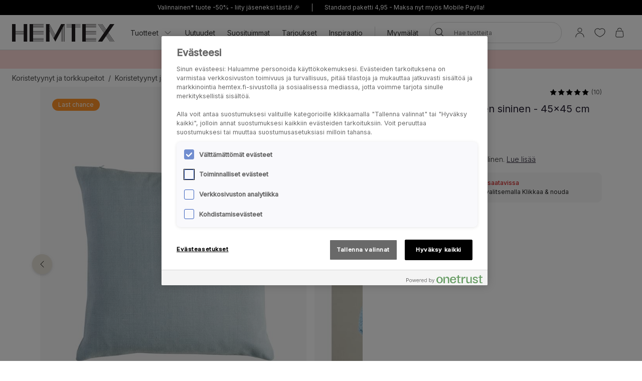

--- FILE ---
content_type: text/html; charset=utf-8
request_url: https://www.hemtex.fi/koristetyynyt-ja-torkkupeitot/koristetyynyt-ja-tyynynpaalliset/koristetyynynpaalliset/stina-koristetyynynpaallinen-sininen
body_size: 33678
content:

<!DOCTYPE html>
<html lang="fi">

<head>
    <meta charset="utf-8" />
    <meta name="viewport" content="width=device-width, initial-scale=1.0">

    <link rel="preconnect" href="https://fonts.gstatic.com" crossorigin>
    <link href="https://fonts.googleapis.com/css2?family=Inter:wght@300;400;500&display=swap" rel="stylesheet">


        <script type="text/javascript">
            !function (a, b, c, d, e, f, g, h) {
                a.RaygunObject = e, a[e] = a[e] || function () {
                    (a[e].o = a[e].o || []).push(arguments)
                }, f = b.createElement(c), g = b.getElementsByTagName(c)[0],
                    f.async = 1, f.src = d, g.parentNode.insertBefore(f, g), h = a.onerror, a.onerror = function (b, c, d, f, g) {
                        h && h(b, c, d, f, g), g || (g = new Error(b)), a[e].q = a[e].q || [], a[e].q.push({
                            e: g
                        })
                    }
            }(window, document, "script", "//cdn.raygun.io/raygun4js/raygun.min.js", "rg4js");
        </script>
        <script type="text/javascript">
            rg4js('apiKey', 'KhaRJejNY69m5M1rzbJUXw');
            rg4js('enableCrashReporting', true);
            rg4js('setVersion', '23.0.1');
            rg4js('options', {
                ignore3rdPartyErrors: true,
                ignoreAjaxError: true,
                ignoreAjaxAbort: true
            });
        </script>

    <link rel="apple-touch-icon" sizes="180x180" href="/favicons/Hemtex/apple-touch-icon.png">
    <link rel="icon" type="image/png" href="/favicons/Hemtex/favicon-32x32.png" sizes="32x32">
    <link rel="icon" type="image/png" href="/favicons/Hemtex/favicon-16x16.png" sizes="16x16">
    <link rel="manifest" href="/manifest">
    <link rel="mask-icon" href="/favicons/hemtex/safari-pinned-tab.svg" color="#ffffff">
    <link rel="shortcut icon" href="/favicons/Hemtex/favicon.ico">


    <title>Stina koristetyynynpäällinen sininen - Hemtex</title><!-- ssr chunks:  --><link rel="stylesheet" type="text/css" href="/assets/browser.bundle.89db993657016c95bdb6.css" />
<meta name="description" content="Yksivärinen puuvillatyynynpäällinen." data-dynamic="1" />
<meta property="og:url" content="https://www.hemtex.fi:443/koristetyynyt-ja-torkkupeitot/koristetyynyt-ja-tyynynpaalliset/koristetyynynpaalliset/stina-koristetyynynpaallinen-sininen?v=209597045600" data-dynamic="1" />
<meta property="og:type" content="website" data-dynamic="1" />
<meta property="og:title" content="Stina koristetyynynpäällinen sininen" data-dynamic="1" />
<meta property="og:description" content="Yksivärinen puuvillatyynynpäällinen." data-dynamic="1" />
<meta property="product:condition" content="new" data-dynamic="1" />
<meta property="product:retailer_item_id" content="209597045600" data-dynamic="1" />
<meta property="product:availability" content="out of stock" data-dynamic="1" />
<meta property="product:price:amount" content="4" data-dynamic="1" />
<meta property="product:price:currency" content="EUR" data-dynamic="1" />
<meta property="og:image" content="https://www.hemtex.fi/globalassets/productimages/209597045600.jpg?ref=E685A72D38" data-dynamic="1" />

                <script>
                if (!('Promise' in window && Promise.prototype.finally)) {
                    document.write('<' + 'script src="/assets/polyfills.bundle.ee8841010759679e1316.js" onerror="window.rg4js&&window.rg4js(\'send\', new Error(\'Failed to load: /assets/polyfills.bundle.ee8841010759679e1316.js\'))"></' + 'script>');
                }
                </script>
                <script>
                window.scopeReady = new Promise(function (res, rej) { window.resolveScopeReady = res; window.rejectScopeReady = rej; });
                </script>
            <link rel="canonical" href="https://www.hemtex.fi:443/koristetyynyt-ja-torkkupeitot/koristetyynyt-ja-tyynynpaalliset/koristetyynynpaalliset/stina-koristetyynynpaallinen-sininen?v=209597045600" id="link-canonical" />
<script src="/assets/browser.bundle.b1bde67f12f6073be35a.js" async></script>
<script src="/assets/vendor.chunk.57c2f911d1c9f878ce88.js" async></script>
<link rel="stylesheet" type="text/css" href="/assets/browser.bundle.89db993657016c95bdb6.css" />


    <style data-glitz>.a{min-height:100vh}.b{display:-webkit-box;display:-moz-box;display:-ms-flexbox;display:-webkit-flex;display:flex}.c{flex-direction:column;-webkit-box-orient:vertical;-webkit-box-direction:normal}.d{background-color:white}.e{font-family:inherit}.f{font-size:inherit}.g{font-style:inherit}.h{font-variant:inherit}.i{font-weight:inherit}.j{border-left-width:0}.k{border-right-width:0}.l{border-top-width:0}.m{border-bottom-width:0}.n{padding-left:0}.o{padding-right:0}.p{padding-top:0}.q{padding-bottom:0}.r{-webkit-user-select:none;-moz-user-select:none;-ms-user-select:none;user-select:none}.s{color:inherit}.t{text-decoration:none}.u{text-align:inherit}.v{background-color:transparent;background-color:initial}.z{position:absolute}.a0{top:0}.a1{left:16px}.a2{transform:translate(0, -100%)}.a3{opacity:0}.a4{pointer-events:none}.ac{justify-content:center;-webkit-box-pack:center}.ae{align-items:center;-webkit-box-align:center}.af{background-color:#000000}.ag{min-height:30px}.ah{color:#ffffff}.ai{padding-left:8px}.aj{padding-right:8px}.ak{padding-top:4px}.al{padding-bottom:4px}.am{min-height:16px}.an{font-size:12px}.ao{flex-grow:1;-webkit-box-flex:1}.az{text-decoration:inherit}.b4{display:block}.b5{text-align:center}.b8{margin-bottom:16px}.b9{padding-left:16px}.ba{padding-right:16px}.bb{padding-top:16px}.bc{padding-bottom:16px}.bd{color:#000000}.be{background-color:#F7F7F7}.bf{border-left-width:2px}.bg{border-left-style:solid}.bh{border-right-width:2px}.bi{border-right-style:solid}.bj{border-top-width:2px}.bk{border-top-style:solid}.bl{border-bottom-width:2px}.bm{border-bottom-style:solid}.bn{border-radius:8px}.bo{border-left-color:#D02323}.bp{border-right-color:#D02323}.bq{border-top-color:#D02323}.br{border-bottom-color:#D02323}.bs{color:#232323}.bt{background-color:#FFFFFF}.c1{position:-webkit-sticky;position:sticky}.c2{z-index:5}.c3{margin-left:auto}.c4{margin-right:auto}.c5{max-width:calc(100vw - 48px)}.c6{width:1366px}.c7{position:relative}.c8{height:70px}.c9{height:35px}.ca{width:auto}.cb{flex-basis:0}.cc{height:100%}.cd{margin-right:16px}.ce{margin-left:20px}.cf{font-size:14px}.ch{padding-top:8px}.ci{padding-bottom:8px}.cv{padding-left:12px}.cw{padding-right:12px}.cx{color:#333333}.cy{white-space:nowrap}.cz{flex-shrink:0}.d0{display:-webkit-inline-box;display:-moz-inline-box;display:-ms-inline-flexbox;display:-webkit-inline-flex;display:inline-flex}.d1{width:1em}.d2{height:1em}.d3{font-size:1.5em}.d4{stroke-width:1}.d5{margin-left:8px}.d6{width:1px}.d7{height:24px}.d8{background-color:#D8D8D8}.d9{margin-left:12px}.da{margin-right:12px}.db{flex-wrap:wrap;-webkit-box-lines:multiple}.dc{overflow:hidden}.de{height:auto}.df{width:100%}.dg{border-radius:20px}.dt{text-transform:inherit}.du{transition-property:color, background-color, border-color;-webkit-transition-property:color, background-color, border-color;-moz-transition-property:color, background-color, border-color}.dv{transition-duration:200ms}.dw{transition-timing-function:ease-out}.dx{line-height:1.5}.dy{font-size:16px}.dz{min-width:40px}.e0{border-radius:0}.e3{text-overflow:ellipsis}.e4{opacity:1}.e5{transform:scale(1)}.e6{transition-property:opacity, transform;-webkit-transition-property:opacity, transform;-moz-transition-property:opacity, transform}.e7{width:24px}.e8{fill:currentColor}.e9{background-color:transparent}.ea{outline-style:none}.eb{cursor:inherit}.ec{transition-property:color;-webkit-transition-property:color;-moz-transition-property:color}.ed{height:40px}.ee{border-radius:100%}.ef{transform:scale(0)}.eg{height:16px}.eh{width:16px}.ei{border-bottom-left-radius:20px}.ej{border-bottom-right-radius:20px}.ek{border-top-left-radius:20px}.el{border-top-right-radius:20px}.em{-webkit-filter:drop-shadow(0 2px 4px rgba(0, 0, 0, .1)) drop-shadow(0 2px 8px rgba(0, 0, 0, .05));filter:drop-shadow(0 2px 4px rgba(0, 0, 0, .1)) drop-shadow(0 2px 8px rgba(0, 0, 0, .05))}.en{transition-property:opacity;-webkit-transition-property:opacity;-moz-transition-property:opacity}.eo{max-height:calc(100vh - 60px)}.ep{transition-property:transform;-webkit-transition-property:transform;-moz-transition-property:transform}.eq{color:#FFFFFF}.er{background-color:#298546}.es{height:15px}.et{min-width:15px}.eu{top:calc(50% - 7px)}.ev{right:calc(50% - 19px)}.ew{font-size:10px}.ex{border-radius:100vw}.ey{background-color:#FBD7D6}.ez{margin-left:0}.f0{margin-right:0}.f1{margin-top:0}.f2{margin-bottom:0}.f3{color:#262133}.f4{text-decoration:underline}.f8{display:inline}.f9{max-width:100%}.fa{list-style:none}.fd{height:36px}.fe{color:#565656}.fj{display:inline-block}.fv{max-height:0}.fw{transition-property:max-height;-webkit-transition-property:max-height;-moz-transition-property:max-height}.fx{transition-duration:500ms}.fy{transition-timing-function:ease-in}.fz{will-change:max-height}.g0{width:1120px}.g1{display:-ms-grid;display:grid}.g2{grid-column-gap:48px}.g3{grid-template-columns:minmax(0, 3fr) minmax(0, 2fr);-ms-grid-columns:minmax(0, 3fr) minmax(0, 2fr)}.g4{order:1}.g5{margin-bottom:32px}.g6{margin-bottom:24px}.g9{-webkit-touch-callout:none}.ga{-khtml-user-select:none}.gb{-webkit-tap-highlight-color:transparent}.gc{will-change:transform}.gd{flex-grow:0;-webkit-box-flex:0}.ge{flex-basis:calc(85% - 16px)}.gi{cursor:pointer}.gj{transition-duration:300ms}.gk{object-fit:cover}.gl{object-position:center}.gm{right:calc(15% + 40px)}.gn{bottom:16px}.go{right:calc(15% + 16px)}.gp{padding-left:24px}.gq{padding-right:24px}.gr{padding-top:24px}.gs{padding-bottom:24px}.gx{left:24px}.gy{top:24px}.gz{bottom:unset}.h0{width:-webkit-fit-content;width:-moz-fit-content;width:fit-content}.h1{border-radius:12px}.h2{line-height:0}.h3{background-color:#ff9328}.h4{margin-bottom:8px}.h6{margin-top:-8px}.h7{margin-left:-8px}.ha{max-width:calc(33.3333% - 8px)}.hb{margin-top:8px}.hc{flex-basis:calc(33.3333% - 8px)}.hh{order:2}.hi{top:94px}.hj{justify-content:end;-webkit-box-pack:end}.hk{font-weight:400}.hl{line-height:1}.hm{margin-left:4px}.hn{font-size:20px}.ho{align-items:baseline;-webkit-box-align:baseline}.hq{margin-right:8px}.hr{font-weight:700}.hs{font-size:0.85em}.ht{font-weight:300}.hu{align-items:start;-webkit-box-align:start}.hv{padding-top:12px}.hw{padding-bottom:12px}.hx{border-radius:10px}.hy{color:#D02323}.hz{font-weight:500}.i0{margin-left:16px}.i2{font-weight:bold}.id{width:768px}.ie{display:initial}.if{white-space:pre-line}.ig{list-style:inside}.ih{display:none}.ii{margin-top:24px}.ij{font-size:24px}.ik{margin-top:16px}.il{margin-top:32px}.im{grid-template-columns:minmax(auto, 1fr) auto minmax(auto, 1fr);-ms-grid-columns:minmax(auto, 1fr) auto minmax(auto, 1fr)}.in{grid-gap:16px}.io{font-family:Austin,Inter,sans-serif}.ix{height:300px}.iy{background-color:#F9F9F9}.j0{position:fixed}.j1{width:23rem}.j2{max-width:calc(100% - 40px)}.j3{left:100%}.j4{border-top-width:1px}.j5{border-top-color:#D8D8D8}.j6{margin-top:48px}.j7{background-color:#E6E1D8}.j8{padding-top:32px}.j9{padding-bottom:32px}.ja{justify-content:space-between;-webkit-box-pack:justify}.jb{flex-shrink:1}.jc{margin-right:32px}.je{text-transform:uppercase}.jf{word-break:break-word}.jg{max-width:25%}.jh{text-align:left}.jj{background-color:#262133}.jm{stroke-width:1.5}.jn{min-height:40px}.jo{left:50%}.jp{bottom:0}.jq{transform:translateX(-50%)}.jr{z-index:7}.w:not([disabled]){cursor:pointer}.x:disabled{opacity:0.4}.y:disabled{cursor:default}.a5:focus{outline-width:0}.a6:focus{outline-style:solid}.a7:focus{outline-color:#232323;outline-color:-webkit-focus-ring-color}.a8:focus{transform:translate(0, 0)}.a9:focus{z-index:6}.aa:focus{opacity:0}.ab:focus{pointer-events:none}.b0:focus{color:inherit}.b1:focus{text-decoration:inherit}.f5:focus{outline-color:#FFFFFF;outline-color:-webkit-focus-ring-color}.f6:focus{text-decoration:underline}.fq:focus{padding-top:8px}.fr:focus{padding-bottom:8px}.i1:focus{outline-color:#000000;outline-color:-webkit-focus-ring-color}.ap:not(:last-child):after{content:""}.aq:not(:last-child):after{border-right-style:solid}.ar:not(:last-child):after{border-right-width:1px}.as:not(:last-child):after{border-right-color:#FFFFFF}.at:not(:last-child):after{height:16px}.au:not(:last-child):after{margin-left:6px}.av:not(:last-child):after{margin-right:6px}.b2:active{color:inherit}.b3:active{text-decoration:inherit}.f7:active{text-decoration:underline}.ft:active{padding-top:8px}.fu:active{padding-bottom:8px}.b6:hover{color:inherit}.b7:hover{text-decoration:underline}.cg:hover{text-decoration:inherit}.fn:hover{padding-top:8px}.fo:hover{padding-bottom:8px}.jk:hover{color:#FFFFFF}.jl:hover{background-color:#0F0D14}.bu:after{content:""}.bv:after{position:absolute}.bw:after{width:100%}.bx:after{bottom:0}.by:after{border-bottom-style:solid}.bz:after{border-bottom-width:1px}.c0:after{border-bottom-color:#D8D8D8}.fk:after{content:"  /  "}.fl:after{white-space:pre}.i3:after{left:0}.i4:after{right:0}.i5:after{height:1px}.i6:after{background-color:#D8D8D8}.i7:after{transition-property:transform;-webkit-transition-property:transform;-moz-transition-property:transform}.i8:after{transition-duration:200ms}.i9:after{transition-timing-function:ease-out}.ia:after{will-change:transform}.ib:after{transform:none}.ic:after{transform:scaleX(0)}.is:after{border-top-style:solid}.it:after{border-top-width:1px}.iu:after{border-top-color:#D8D8D8}.cj::after{content:""}.ck::after{position:absolute}.cl::after{right:0}.cm::after{bottom:0}.cn::after{width:100%}.co::after{border-bottom-width:4px}.cp::after{border-bottom-style:solid}.cq::after{border-bottom-color:transparent}.cr::after{transition-property:border-color;-webkit-transition-property:border-color;-moz-transition-property:border-color}.cs::after{transition-duration:200ms}.ct::after{transition-timing-function:ease-out}.cu:hover::after{border-bottom-color:#5B5144}.dd:last-child{flex-grow:1;-webkit-box-flex:1}.h5:last-child{margin-bottom:0}.jd:last-child{margin-right:0}.fb:empty:before{content:" "}.fc:empty:before{white-space:pre}.fm:hover:hover{color:#565656}.fp:focus:hover{color:#565656}.fs:active:hover{color:#565656}.gf:before{content:""}.gg:before{float:left}.gh:before{padding-top:133.33333333333331%}.ip:before{border-top-style:solid}.iq:before{border-top-width:1px}.ir:before{border-top-color:#D8D8D8}.iz:not(:first-child){margin-left:8px}</style><style data-glitz media="(min-width: 320px)">.ff{flex-wrap:nowrap;-webkit-box-lines:nowrap}.fg{overflow-x:auto}.fh{white-space:nowrap}.fi{-webkit-overflow-scrolling:touch}</style><style data-glitz media="(min-width: 1024px)">.ay{flex-grow:0;-webkit-box-flex:0}.dh{border-left-width:1px}.di{border-left-style:solid}.dj{border-left-color:#D8D8D8}.dk{border-right-width:1px}.dl{border-right-style:solid}.dm{border-right-color:#D8D8D8}.dn{border-top-width:1px}.do{border-top-style:solid}.dp{border-top-color:#D8D8D8}.dq{border-bottom-width:1px}.dr{border-bottom-style:solid}.ds{border-bottom-color:#D8D8D8}.e1{border-radius:inherit}.e2{height:inherit}.g7{flex-direction:row-reverse;-webkit-box-orient:horizontal;-webkit-box-direction:reverse}.g8{margin-bottom:40px}.gt{padding-left:24px}.gu{padding-right:24px}.gv{padding-top:24px}.gw{padding-bottom:24px}.h8{margin-top:-16px}.h9{margin-left:-16px}.hd{max-width:calc(33.3333% - 16px)}.he{margin-left:16px}.hf{margin-top:16px}.hg{flex-basis:calc(33.3333% - 16px)}.hp{font-size:18px}.iv{margin-top:48px}.iw{margin-bottom:48px}.ji{font-size:14px}.aw:not(:last-child):after{margin-left:24px}.ax:not(:last-child):after{margin-right:24px}</style>
<!-- Google Tag Manager -->
<script>(function(w,d,s,l,i){w[l]=w[l]||[];w[l].push({'gtm.start':
new Date().getTime(),event:'gtm.js'});var f=d.getElementsByTagName(s)[0],
j=d.createElement(s),dl=l!='dataLayer'?'&l='+l:'';j.async=true;j.src=
'https://metrics.hemtex.fi/gtm.js?id='+i+dl;f.parentNode.insertBefore(j,f);
})(window,document,'script','dataLayer','GTM-P6WZ2VJ');</script>
<!-- End Google Tag Manager -->    <script>
    (function (i, s, o, g, r, a, m) {
        i['VoyadoAnalyticsObject'] = r;
        i[r] = i[r] || function () { (i[r].q = i[r].q || []).push(arguments) }, i[r].l = 1 * new Date();
        a = s.createElement(o), m = s.getElementsByTagName(o)[0];
        a.async = 1;
        a.src = g;
        m.parentNode.insertBefore(a, m)
    })(window, document, 'script', 'https://assets.voyado.com/jsfiles/analytics_0.1.7.min.js', 'va');
    va("setTenant", "hemtex");
</script>            
    <script type="module" src="https://gallery.cevoid.com/index.js" defer></script>
    
</head>

<body>
<!-- Google Tag Manager (noscript) -->
<noscript><iframe src="https://metrics.hemtex.fi/ns.html?id=GTM-P6WZ2VJ"
height="0" width="0" style="display:none;visibility:hidden"></iframe></noscript>
<!-- End Google Tag Manager (noscript) -->

<div id="container"><div class="a b c d"><button type="button" class="e f g h i j k l m n o p q r s t u v w x y z a0 a1 a2 a3 a4 a5 a6 a7 a8 a9 aa ab">Siirry sisältöön</button><div class="b ac ae af ag ah ai aj ak al"><div class="b ae ac am an ao ap aq ar as at au av aw ax ay"><a class="s az a5 a6 a7 b0 b1 b2 b3 b4 ao b5 b6 b7" data-scope-link="true" href="/info/club-hemtex">Valinnainen* tuote -50% - liity jäseneksi tästä! 🎉</a></div><div class="b ae ac am an ao ap aq ar as at au av aw ax ay"><span class="b4 ao b5">Standard paketti 4,95 - Maksa nyt myös Mobile Paylla!</span></div></div><noscript class="b b8 b9 ba bb bc an bd be bf bg bh bi bj bk bl bm bn bo bp bq br b5">Näyttäisi siltä ettei selaimesi tue JavaScriptiä tai toiminto on estetty. JavaScript vaaditaan, jotta sivu voidaan näyttää.</noscript><div class="bs bt bu bv bw bx by bz c0 c1 a0 c2"><div class="c3 c4 c5 c6 c7 b ae c8"><a aria-label="Siirry aloitussivulle" class="a5 a6 a7" data-scope-link="true" href="/"><svg class="b4 c9 ca" id="Layer_1" data-name="Layer 1" viewBox="0 0 438 75.09"><path d="M526.41 1231.58l-22.75-42.65v-6.1l24.37 45.7-1.62 3zm-2.29 4.28l-20.46-38.36v-6.1l22.09 41.41-1.63 3zm-2.28 4.29l-18.18-34.09V1200l19.81 37.13-1.63 3.06zm42.33-59.78h-10.45l-25 46.93-25-46.93h-15v75.09h15v-46.93l17.52 32.85 7.51 14.08.66-1.24 4.44-8.33.12-.23 1.88-3.52.41-.76 17.52-32.85v46.93H555v-49.4l3.26-6.1v55.5h1.31v-58l3.25-6.1v64.06h1.32v-66.53l3.25-6.1v72.63h1.32v-75.09h-4.57zm217.31 0h-18.25l-16.79 24.33-16.79-24.33h-1.6l17.59 25.48-2 2.87-19.56-28.35h-1.6l20.36 29.5-2 2.87-22.35-32.37H717l23.14 33.52-2 2.87-25.14-36.39h-1.6l25.91 37.54-25.91 37.55h18.25l16.79-24.33 16.79 24.33h1.6L747.24 1230l2-2.86 19.57 28.35h1.6L750 1226l2-2.86 22.34 32.37h1.6l-23.14-33.53 2-2.86 25.12 36.39h1.6l-25.92-37.55 25.92-37.54zm-137.66 0v75.09h60.07v-1.32h-45v-3.25h45v-1.32h-45v-3.25h45V1245h-45v-3.26h45v-1.31h-45v-15h45v-1.31h-45v-3.26h45v-1.31h-45v-3.25h45v-1.3h-45v-3.25h45v-1.32h-45v-15h45v-1.32h-45v-3.25h45v-1.31h-45v-3.26h45v-1.31h-45v-3.26h45v-1.31h-60.07zm-225.26 0v75.09h60.07v-1.32h-45.05v-3.25h45.05v-1.32h-45.05v-3.25h45.05V1245h-45.05v-3.26h45.05v-1.31h-45.05v-15h45.05v-1.31h-45.05v-3.26h45.05v-1.31h-45.05v-3.25h45.05v-1.3h-45.05v-3.25h45.05v-1.32h-45.05v-15h45.05v-1.32h-45.05v-3.25h45.05v-1.31h-45.05v-3.26h45.05v-1.31h-45.05v-3.26h45.05v-1.31h-60.07zm180.21 0h-22.53v1.31h22.53v3.26h-22.53v1.31h22.53v3.26h-22.53v1.31h22.53v3.25h-22.53v1.32h22.53v60.07h15v-60.07h22.52v-1.32h-22.5v-3.25h22.52v-1.31h-22.52v-3.26h22.52v-1.31h-22.52v-3.26h22.52v-1.31h-37.54zM393.54 1215h-35v-3.25h35v3.25zm0 4.57h-35v-3.25h35v3.25zm0 4.57h-35v-3.26h35v3.26zm0-13.71h-35v-30h-15v75.09h15v-30h35v30h15v-75.09h-15v30z" transform="translate(-343.48 -1180.37)" fill="#231f20"></path></svg></a><div class="ao cb b cc"><div class="b c7 cc ao ae cd ce"><nav aria-label="main menu" class="b cc ao ae cf"><button type="button" class="e f g h i j k l m r u v w x y az b6 cg a5 a6 a7 b0 b1 b2 b3 b ae cc ch ci c7 cj ck cl cm cn co cp cq cr cs ct cu cv cw cx cy cz">Tuotteet<svg xmlns="http://www.w3.org/2000/svg" width="1em" height="1em" viewBox="0 0 24 24" fill="none" stroke="currentColor" stroke-width="2" stroke-linecap="round" stroke-linejoin="round" alt="" class="d0 d1 d2 d3 d4 d5"><polyline points="6 9 12 15 18 9"></polyline></svg></button><a id="menu-uutuudet" aria-expanded="false" class="az b6 cg a5 a6 a7 b0 b1 b2 b3 b ae cc ch ci c7 cj ck cl cm cn co cp cq cr cs ct cu cv cw cx cy cz" data-scope-link="true" href="/uutuudet">Uutuudet</a><a id="menu-tarjoukset/myydyimmat" aria-expanded="false" class="az b6 cg a5 a6 a7 b0 b1 b2 b3 b ae cc ch ci c7 cj ck cl cm cn co cp cq cr cs ct cu cv cw cx cy cz" data-scope-link="true" href="/tarjoukset/myydyimmat">Suosituimmat</a><a id="menu-tarjoukset" aria-expanded="false" class="az b6 cg a5 a6 a7 b0 b1 b2 b3 b ae cc ch ci c7 cj ck cl cm cn co cp cq cr cs ct cu cv cw cx cy cz" data-scope-link="true" href="/tarjoukset">Tarjoukset</a><a id="menu-inspiraatio" aria-expanded="false" class="az b6 cg a5 a6 a7 b0 b1 b2 b3 b ae cc ch ci c7 cj ck cl cm cn co cp cq cr cs ct cu cv cw cx cy cz" data-scope-link="true" href="/inspiraatio">Inspiraatio</a><div class="d6 d7 d8 d9 da"></div><div class="cc b db dc"><a class="az b6 cg a5 a6 a7 b0 b1 b2 b3 b ae cc ch ci c7 cj ck cl cm cn co cp cq cr cs ct cu cv cw cx cy cz dd" data-scope-link="true" href="/etsi-myymala">Myymälät</a></div></nav><form action="/search" class="c7 de c2"><div class="c7 b ae df de n o bt dg c2 dh di dj dk dl dm dn do dp dq dr ds"><button aria-label="Hae" type="submit" class="e g h i j k l m r t u v w x y bd dt d0 ae ac du dv dw a5 a6 a7 dx ch ci dy dz n o c7 e0 cc e1 e2"><span class="b ae ac dc cy e3 e4 e5 e6 dv dw"><svg width="1em" height="1em" alt="" class="d0 d3 d7 e7 e8" data-name="Layer 1" viewBox="0 0 44 36"><path d="M17.66 27.13a13 13 0 1113-13 13 13 0 01-13 13zm0-24.32A11.31 11.31 0 1029 14.12 11.32 11.32 0 0017.66 2.81z"></path><path d="M38.5 35.81a.82.82 0 01-.6-.25L25.74 23.4a.85.85 0 111.2-1.2L39.1 34.36a.85.85 0 010 1.2.82.82 0 01-.6.25z"></path></svg></span></button><input type="search" name="q" autoComplete="off" value="" placeholder="Hae tuotteita" maxLength="30" class="df j k l m s e9 ea eb ec dv dw a5 a6 a7 dx ed ch ci ai aj an dc cy e3"/><button aria-label="Selkeä haku" type="button" class="e g h i j k l m r t u v w x y bd dt ac a5 a6 a7 dx ch ci dy dz n o ee b ae a3 ef a4 de e6 dv dw"><svg width="1em" height="1em" alt="" class="d0 d3 e8 eg eh" data-name="Layer 1" viewBox="0 0 44 36"><path d="M8 32.9a.82.82 0 01-.6-.25.83.83 0 010-1.2l28.1-28.1a.85.85 0 011.2 1.2L8.55 32.65a.83.83 0 01-.55.25z"></path><path d="M36.05 32.9a.83.83 0 01-.6-.25L7.35 4.55a.85.85 0 011.2-1.2l28.1 28.1a.83.83 0 010 1.2.82.82 0 01-.6.25z"></path></svg></button></div><div class="a3 a4 ei ej ek el bt em en dv dw z a0 df eo dc"></div></form></div><nav class="b ae cc"><button aria-expanded="false" aria-label="Kirjaudu sisään / Rekisteröidy" data-test-id="open-login-button" type="button" class="e f g h i j k l m p q r s t u v w x y a5 a6 a7 b ae cc ai aj"><svg width="1em" height="1em" alt="" class="d0 d3 d7 e7 e8" data-name="Layer 1" viewBox="0 0 44 36"><path d="M22 16.81a8.08 8.08 0 118.08-8.08A8.08 8.08 0 0122 16.81zm0-14.46a6.38 6.38 0 106.38 6.38A6.38 6.38 0 0022 2.35zm15 33a.85.85 0 01-.85-.85 14.15 14.15 0 00-28.3 0 .85.85 0 01-1.7 0 15.85 15.85 0 0131.7 0 .85.85 0 01-.85.85z"></path></svg></button><button aria-expanded="false" aria-label="Suosikit" type="button" class="e f g h i j k l m p q r s t u v w x y a5 a6 a7 b ae cc ai aj"><div class="b e5 ep dv dw"><svg width="1em" height="1em" alt="" class="d0 d3 d7 e7 e8" data-name="Layer 1" viewBox="0 0 44 36"><path d="M22 34.35a1 1 0 01-.33-.06c-17-7-18.94-16.35-19-20A11.58 11.58 0 019.3 3.46c4.08-1.87 8.78-1 12.7 2.16 3.92-3.21 8.62-4 12.7-2.16a11.58 11.58 0 016.63 10.81c-.06 3.67-2 13-19 20a1 1 0 01-.33.08zM13.85 4.16A9.16 9.16 0 0010 5a9.86 9.86 0 00-5.64 9.23c.06 3.31 1.9 11.7 17.63 18.34 15.73-6.64 17.57-15 17.63-18.34A9.86 9.86 0 0034 5c-3.7-1.69-7.86-.83-11.42 2.36a.86.86 0 01-1.14 0 11.41 11.41 0 00-7.59-3.2z"></path></svg></div></button><button title="Ostoskorisi on tyhjä" aria-expanded="false" aria-label="Ostoskori" data-test-id="minicart-button" type="button" class="e f g h i j k l m p q r s t u v w x y a5 a6 a7 b ae cc ai aj c7"><svg width="1em" height="1em" alt="" class="d0 d3 d7 e7 e8" data-name="Layer 1" viewBox="0 0 44 36"><path d="M20.77 35.35h-9a5.6 5.6 0 01-4.42-1.86 7 7 0 01-1.19-5.08l1.9-15.91a.84.84 0 01.84-.75h23.67a.84.84 0 01.84.75l1.92 16a6.88 6.88 0 01-1.19 5 5.58 5.58 0 01-4.4 1.86zM9.66 13.45L7.83 28.66a5.24 5.24 0 00.82 3.75 4 4 0 003.12 1.24h18a4 4 0 003.1-1.24 5.27 5.27 0 00.83-3.72l-1.88-15.24zm18.06-4.12a.85.85 0 01-.85-.85 6.14 6.14 0 00-12.27 0 .85.85 0 01-1.7 0 7.84 7.84 0 0115.67 0 .85.85 0 01-.85.85z"></path></svg><div class="eq er z es et eu ev ew b5 ex ef ep dv dw">0</div></button></nav></div></div></div><div class=""><div><div class="ai aj ch ci dc ey ah"><div class="c3 c4 c5 c6 cf b5"><div><p class="ez f0 f1 f2"><strong><span style="color:#000000"><a style="text-decoration:none" class="f3 f4 b6 b7 a5 a6 f5 b0 f6 b2 f7 f8" data-scope-link="true" href="/tarjoukset/verhot-ja-koristetyynyt"><span style="color:#000000">Spring Deals - verhot ja koristetyynyt -50%* </span></a>| <a style="text-decoration:none" class="f3 f4 b6 b7 a5 a6 f5 b0 f6 b2 f7 f8" data-scope-link="true" href="/tarjoukset/verhot-ja-koristetyynyt"><span style="color:#000000">Kaikkea petaukseen -50%*</span></a></span></strong></p></div></div></div></div></div><div id="content-container" class="b ao"><main class="c3 c4 f9 df"><div class="c3 c4 c5 c6"><ul class="ez f0 f1 f2 n o p q fa b fb fc fd cf fe db ff fg fh fi"><li class="fj ch ci fk fl"><a class="s az fm b6 cg fn fo ch ci fp a5 a6 a7 b0 b1 fq fr fs b2 b3 ft fu" data-scope-link="true" href="/koristetyynyt-ja-torkkupeitot">Koristetyynyt ja torkkupeitot</a></li><li class="fj ch ci fk fl"><a class="s az fm b6 cg fn fo ch ci fp a5 a6 a7 b0 b1 fq fr fs b2 b3 ft fu" data-scope-link="true" href="/koristetyynyt-ja-torkkupeitot/koristetyynyt-ja-tyynynpaalliset">Koristetyynyt ja tyynynpäälliset</a></li><li class="fj ch ci fe"><a class="s az fm b6 cg fn fo ch ci fp a5 a6 a7 b0 b1 fq fr fs b2 b3 ft fu" data-scope-link="true" href="/koristetyynyt-ja-torkkupeitot/koristetyynyt-ja-tyynynpaalliset/koristetyynynpaalliset">Koristetyynynpäälliset</a></li></ul></div><div class="c3 c4 f9 df"><div></div><div><div class="c3 c4 f9 c6"><div class="fv dc fw fx fy fz"></div></div><div class="c3 c4 c5 g0 g1 g2 g3 c7"><div class="g4"><div class="c3 c4 f9 df g5"><div class="c7 c b g6 g7 g8"><div class="c7 df c4 c3"><div class="df dc"><div class="b r g9 ga gb gc"><div class="c7 gd cz ge cd"><div class="dc gf gg gh c7 b4 df cc gi"><img fetchpriority="high" alt="Koristetyynynpäällinen sininen - 45x45 cm sininen - 1" srcSet="/globalassets/productimages/209597045600.jpg?ref=E685A72D38&amp;w=1180&amp;bgcolor=F7F7F7&amp;borderwidth=118&amp;mode=pad&amp;h=1573 2x" src="/globalassets/productimages/209597045600.jpg?ref=E685A72D38&amp;w=590&amp;bgcolor=F7F7F7&amp;borderwidth=59&amp;mode=pad&amp;h=787" class="f9 en gj fy z df cc gk gl"/></div></div><div class="c7 gd cz ge cd"><div class="dc gf gg gh c7 b4 df cc gi"><img alt="Koristetyynynpäällinen sininen - 45x45 cm sininen - 2" class="f9 en gj fy a3 z df cc gk gl"/></div></div><div class="c7 gd cz ge cd"><div class="dc gf gg gh c7 b4 df cc gi"><img alt="Koristetyynynpäällinen sininen - 45x45 cm sininen - 3" class="f9 en gj fy a3 z df cc gk gl"/></div></div><div class="c7 gd cz ge cd"><div class="dc gf gg gh c7 b4 df cc gi"><img alt="Koristetyynynpäällinen sininen - 45x45 cm sininen - 4" class="f9 en gj fy a3 z df cc gk gl"/></div></div></div></div></div><span class="z f3 gm gn">1 / 4</span><button data-test-id="toggle-wishlist-item-button" title="Lisää suosikkeihin" as="8" type="button" class="e f g h i j k l m r s t u v w x y a5 a6 a7 z a0 go gp gq gr gs gt gu gv gw"><span class="b ae ac dc cy e3 e4 e5 e6 dv dw"><svg width="1em" height="1em" alt="" class="d0 d3 d7 e7 e8" data-name="Layer 1" viewBox="0 0 44 36"><path d="M22 34.35a1 1 0 01-.33-.06c-17-7-18.94-16.35-19-20A11.58 11.58 0 019.3 3.46c4.08-1.87 8.78-1 12.7 2.16 3.92-3.21 8.62-4 12.7-2.16a11.58 11.58 0 016.63 10.81c-.06 3.67-2 13-19 20a1 1 0 01-.33.08zM13.85 4.16A9.16 9.16 0 0010 5a9.86 9.86 0 00-5.64 9.23c.06 3.31 1.9 11.7 17.63 18.34 15.73-6.64 17.57-15 17.63-18.34A9.86 9.86 0 0034 5c-3.7-1.69-7.86-.83-11.42 2.36a.86.86 0 01-1.14 0 11.41 11.41 0 00-7.59-3.2z"></path></svg></span></button><div class="z gx gy gz"><div class="b ae d7 h0 cv cw h1 an h2 eq h3 h4 h5">Last chance</div></div></div><div class="b ac ci db h6 h7 h8 h9"><div class="b c7 ha d5 hb ao hc hd he hf hg"><div class="dc gf gg gh c7 b gi df cc"><img alt="Koristetyynynpäällinen sininen - 45x45 cm sininen - 1 - Pikkukuva" class="f9 en gj fy a3 z df cc gk gl"/></div></div><div class="b c7 ha d5 hb ao hc hd he hf hg"><div class="dc gf gg gh c7 b gi df cc"><img alt="Koristetyynynpäällinen sininen - 45x45 cm sininen - 2 - Pikkukuva" class="f9 en gj fy a3 z df cc gk gl"/></div></div></div></div></div><div class="hh"><section class="c3 c4 f9 df g5 c1 hi"><div class="f3"><div class="b hj"><h4 class="f1 f2 hk dc e3 cy cf ao">Stina</h4><button type="button" class="e f g h i j k l m n o p q r s t u v w x y a5 a6 a7"><div class="b ae hl"><div class="b ae"><span class="b ae cc"><svg width="1em" height="1em" alt="" class="d0 d3 e8 eg eh bd" data-name="Layer 1" viewBox="0 0 44 36"><path d="M22.5 1.52l5.2 10.53 11.61 1.69-8.4 8.19 1.98 11.57-10.39-5.46-10.39 5.46 1.98-11.57-8.4-8.19 11.61-1.69 5.2-10.53z"></path><path d="M32.89 34.35a.76.76 0 01-.39-.1L22.5 29l-10 5.25a.84.84 0 01-.89-.06.87.87 0 01-.34-.83l1.91-11.13-8.09-7.89a.84.84 0 01.48-1.44l11.17-1.63 5-10.12a.88.88 0 011.52 0l5 10.12 11.17 1.63a.84.84 0 01.48 1.44l-8.09 7.89 1.91 11.13a.87.87 0 01-.34.83.9.9 0 01-.5.16zM22.5 27.19a.82.82 0 01.4.1L31.76 32l-1.69-9.88a.85.85 0 01.24-.75l7.18-7-9.92-1.44a.86.86 0 01-.64-.47l-4.43-9-4.43 9a.86.86 0 01-.64.47l-9.92 1.4 7.18 7a.85.85 0 01.24.75L13.24 32l8.86-4.66a.82.82 0 01.4-.15z"></path></svg></span><span class="b ae cc"><svg width="1em" height="1em" alt="" class="d0 d3 e8 eg eh bd" data-name="Layer 1" viewBox="0 0 44 36"><path d="M22.5 1.52l5.2 10.53 11.61 1.69-8.4 8.19 1.98 11.57-10.39-5.46-10.39 5.46 1.98-11.57-8.4-8.19 11.61-1.69 5.2-10.53z"></path><path d="M32.89 34.35a.76.76 0 01-.39-.1L22.5 29l-10 5.25a.84.84 0 01-.89-.06.87.87 0 01-.34-.83l1.91-11.13-8.09-7.89a.84.84 0 01.48-1.44l11.17-1.63 5-10.12a.88.88 0 011.52 0l5 10.12 11.17 1.63a.84.84 0 01.48 1.44l-8.09 7.89 1.91 11.13a.87.87 0 01-.34.83.9.9 0 01-.5.16zM22.5 27.19a.82.82 0 01.4.1L31.76 32l-1.69-9.88a.85.85 0 01.24-.75l7.18-7-9.92-1.44a.86.86 0 01-.64-.47l-4.43-9-4.43 9a.86.86 0 01-.64.47l-9.92 1.4 7.18 7a.85.85 0 01.24.75L13.24 32l8.86-4.66a.82.82 0 01.4-.15z"></path></svg></span><span class="b ae cc"><svg width="1em" height="1em" alt="" class="d0 d3 e8 eg eh bd" data-name="Layer 1" viewBox="0 0 44 36"><path d="M22.5 1.52l5.2 10.53 11.61 1.69-8.4 8.19 1.98 11.57-10.39-5.46-10.39 5.46 1.98-11.57-8.4-8.19 11.61-1.69 5.2-10.53z"></path><path d="M32.89 34.35a.76.76 0 01-.39-.1L22.5 29l-10 5.25a.84.84 0 01-.89-.06.87.87 0 01-.34-.83l1.91-11.13-8.09-7.89a.84.84 0 01.48-1.44l11.17-1.63 5-10.12a.88.88 0 011.52 0l5 10.12 11.17 1.63a.84.84 0 01.48 1.44l-8.09 7.89 1.91 11.13a.87.87 0 01-.34.83.9.9 0 01-.5.16zM22.5 27.19a.82.82 0 01.4.1L31.76 32l-1.69-9.88a.85.85 0 01.24-.75l7.18-7-9.92-1.44a.86.86 0 01-.64-.47l-4.43-9-4.43 9a.86.86 0 01-.64.47l-9.92 1.4 7.18 7a.85.85 0 01.24.75L13.24 32l8.86-4.66a.82.82 0 01.4-.15z"></path></svg></span><span class="b ae cc"><svg width="1em" height="1em" alt="" class="d0 d3 e8 eg eh bd" data-name="Layer 1" viewBox="0 0 44 36"><path d="M22.5 1.52l5.2 10.53 11.61 1.69-8.4 8.19 1.98 11.57-10.39-5.46-10.39 5.46 1.98-11.57-8.4-8.19 11.61-1.69 5.2-10.53z"></path><path d="M32.89 34.35a.76.76 0 01-.39-.1L22.5 29l-10 5.25a.84.84 0 01-.89-.06.87.87 0 01-.34-.83l1.91-11.13-8.09-7.89a.84.84 0 01.48-1.44l11.17-1.63 5-10.12a.88.88 0 011.52 0l5 10.12 11.17 1.63a.84.84 0 01.48 1.44l-8.09 7.89 1.91 11.13a.87.87 0 01-.34.83.9.9 0 01-.5.16zM22.5 27.19a.82.82 0 01.4.1L31.76 32l-1.69-9.88a.85.85 0 01.24-.75l7.18-7-9.92-1.44a.86.86 0 01-.64-.47l-4.43-9-4.43 9a.86.86 0 01-.64.47l-9.92 1.4 7.18 7a.85.85 0 01.24.75L13.24 32l8.86-4.66a.82.82 0 01.4-.15z"></path></svg></span><span class="b ae cc"><svg width="1em" height="1em" alt="" class="d0 d3 e8 eg eh bd" data-name="Layer 1" viewBox="0 0 44 36"><path d="M22.5 1.52l5.2 10.53 11.61 1.69-8.4 8.19 1.98 11.57-10.39-5.46-10.39 5.46 1.98-11.57-8.4-8.19 11.61-1.69 5.2-10.53z"></path><path d="M32.89 34.35a.76.76 0 01-.39-.1L22.5 29l-10 5.25a.84.84 0 01-.89-.06.87.87 0 01-.34-.83l1.91-11.13-8.09-7.89a.84.84 0 01.48-1.44l11.17-1.63 5-10.12a.88.88 0 011.52 0l5 10.12 11.17 1.63a.84.84 0 01.48 1.44l-8.09 7.89 1.91 11.13a.87.87 0 01-.34.83.9.9 0 01-.5.16zM22.5 27.19a.82.82 0 01.4.1L31.76 32l-1.69-9.88a.85.85 0 01.24-.75l7.18-7-9.92-1.44a.86.86 0 01-.64-.47l-4.43-9-4.43 9a.86.86 0 01-.64.47l-9.92 1.4 7.18 7a.85.85 0 01.24.75L13.24 32l8.86-4.66a.82.82 0 01.4-.15z"></path></svg></span></div><span class="b hm an fe">(10)</span></div></button></div><h1 class="hb b8 hk hn">Koristetyynynpäällinen sininen - 45x45 cm</h1></div><div class="b c"><span class="ho d0 dy hp b8"><span class="hq hr">4 €</span><span class="fe hs hq"></span></span><div class="b8"><klarna-placement data-key="credit-promotion-badge" data-locale="fi-FI" data-purchase-amount="400"></klarna-placement></div></div><div class="b8 cf ht cx">Yksivärinen puuvillatyynynpäällinen. <button type="button" class="e f g h i j k l m n o p q r u v w x y f3 f4 b6 b7 a5 a6 a7 b0 f6 b2 f7 f8">Lue lisää</button></div><div class="b c"></div><div class="b c g6"><div class="b hu h4 cv cw hv hw an be hx"><svg xmlns="http://www.w3.org/2000/svg" width="1em" height="1em" viewBox="0 0 24 24" fill="none" stroke="currentColor" stroke-width="2" stroke-linecap="round" stroke-linejoin="round" alt="" class="d0 d1 d2 d3 cz hy"><circle cx="12" cy="12" r="10"></circle><line x1="15" y1="9" x2="9" y2="15"></line><line x1="9" y1="9" x2="15" y2="15"></line></svg><div class="d9 an hz"><div class="hy">Verkkokaupan varasto - Ei saatavissa</div><div class="hk">Osta suoraan myymälästä valitsemalla Klikkaa &amp; nouda</div></div></div></div></section></div></div><div class="c3 c4 f9 df g5"><div><div class="bd be"><div class="b c gr gs"><div class="c3 c4 c5 g0"><div class="b ac g6"><div class="c7 i0 cd"><button type="button" class="e f g h j k l m n o r s t u v w x y a5 a6 i1 ak al i2 bu bv bx i3 i4 i5 i6 i7 i8 i9 ia ib">Lisätiedot</button></div><div class="c7 i0 cd"><button type="button" class="e f g h i j k l m n o r s t u v w x y a5 a6 i1 ak al bu bv bx i3 i4 i5 i6 ic i7 i8 i9 ia">Tuotearviot (10)</button></div><div class="c7 i0 cd"><button type="button" class="e f g h i j k l m n o r s t u v w x y a5 a6 i1 ak al bu bv bx i3 i4 i5 i6 ic i7 i8 i9 ia">Hoito-ohjeet</button></div><div class="c7 i0 cd"><button type="button" class="e f g h i j k l m n o r s t u v w x y a5 a6 i1 ak al bu bv bx i3 i4 i5 i6 ic i7 i8 i9 ia">Toimitustavat</button></div></div></div><div class="c3 c4 c5 id"><div class="ie"><div class="b8 ai aj cf"><div class="b8 if">Yksivärinen puuvillatyynynpäällinen. Yhdistä tyylikkääseen lopputulokseen muita eri värisiä ja erikokoisia koristetyynyjä. Saatavana useissa eri väreissä. Täydennä sisätyynyllä.</div><ul class="ez f0 f1 f2 n o p q b c ig"><li>Väri: sininen</li><li>Pituus: 45 cm</li><li>Leveys: 45 cm</li><li>Paino: 170 g</li><li>Materiaali: 100% puuvilla</li><li>Suljenta: Vetoketju</li><li>Paino (g/m2): 340 g</li><li>Merkinnät &amp; sertifikaatit: Oekotex standard 100</li><li>Tuotenumero: 190509600</li></ul></div></div><div class="ih"><div id="testfreaks-reviews" class="b8 ai aj cf"></div></div><div class="ih"><div class="b8 ai aj cf"><ul class="ez f0 f1 f2 n o p q b c ig"><li>Ei saa valkaista</li><li>Ei kuivausrumpua</li><li>Silitys, 2 pistettä max. 150°C</li><li>Kemiallinen pesu mahdollinen</li><li>Hienopesu 30 astetta</li></ul></div></div><div class="ih"><div class="b8 ai aj cf"><div class=""><p class="ii g6"><span data-ccp-props="{&quot;134233117&quot;:true,&quot;134233118&quot;:true,&quot;201341983&quot;:2,&quot;335559739&quot;:150,&quot;335559740&quot;:240}">Huomioi, että eri tuotteilla voi olla eri palautuskäytännöt, lue lisää palautuksista <a class="f3 f4 b6 b7 a5 a6 i1 b0 f6 b2 f7 f8" data-scope-link="true" href="/info/verkkokaupan-sopimusehdot">tästä</a>.</span></p>
<h2 class="hz ij ik b8"><strong>TOIMITUKSET</strong><span data-ccp-props="{&quot;201341983&quot;:0,&quot;335559739&quot;:160,&quot;335559740&quot;:259}"> <br/></span></h2>
<p class="ii g6"><span data-contrast="none"><strong>HEMTEX-MYYMÄLÄÄN – AINA ILMAISEKSI* </strong></span><span data-ccp-props="{&quot;201341983&quot;:0,&quot;335559739&quot;:160,&quot;335559740&quot;:259}"> </span></p>
<ul>
<li><span data-contrast="none"> <strong>KLIKKAA &amp; NOUDA - 3 tunnissa, pakkaamme niin pian kuin mahdollista<br/></strong></span><span data-contrast="none"><span data-contrast="none">Varaa haluamasi tuotteet Hemtex-myymälästä ja nouda ne jo 3 tunnin kuluttua. Korkeasesongin vuoksi viiveitä voi esiintyä, kiitos, että ymmärrät. Voit maksaa tilauksen etukäteen verkkokaupassa tai myymälässä noudon yhteydessä. Varauksesi säilyy 48 h pakkaamisesta | Verkossa maksettu tilaus säilyy korkeasesongin aikana <strong>7 vrk, muutoin 14 vrk - noudathan tilauksesi niin pian kuin mahdollista</strong>. ❤️ Huomioithan, että jos tilaamiasi tuotteita ei pystytä pakkaamaan tuotepuutoksen vuoksi ei tilauksesi automaattisesti siirry keskusvarastolle, vaan hyvitämme tuotepuutoksen tilaukseltasi, mikäli maksoit sen etukäteen verkossa.</span></span></li>
<li><span data-contrast="none"> <strong>TOIMITUS MYYMÄLÄÄN</strong></span><br/><span data-contrast="none">Jos haluamiasi tuotteita ei löydy lähimyymälästäsi, voit tilata ne sinne keskusvarastoltamme valitsemalla kassalla nouto myymälästä. Toimitusaika poikkeukasellisesti 4-7</span> työpäivää. Tällä hetkellä kaikkia keskusvaraston tuotteita ei voi tilata myymälöihin. Postipakettivaihtoehto toimii normaalisti.</li>
</ul>
<p class="ii g6">* Ei koske huonekaluja. Huonekalujen toimitus myymälään maksaa 9,90 €. Tätä maksua ei palauteta, mikäli asiakas palauttaa tuotteet.</p>
<p class="ii g6"><span data-contrast="none"><strong>TOIMIPISTEESEEN: POSTI 4,95/ ILMAISEKSI </strong></span> <br/><span data-contrast="none">Ilmainen toimitus klubilaisille yli 70 €:n tilauksiin.</span> <br/><span data-contrast="none">Toimitusaika poikkeuksellisesti 4-7 työpäivää.</span></p>
<p class="ii g6"><span data-contrast="none"><strong>POSTIN KOTIINKULJETUS: </strong></span></p>
<ul>
<li><span data-contrast="none"><strong>Posti Standard 12,95 €</strong></span> <strong>/ suuremmat paketit 15,95</strong> €<br/><span data-contrast="none">Toimitusaika poikkeuksellisesti 4-7 työpäivää.<br/></span>Postin Kotipaketti -palvelulla päiväsaikaan.<span data-ccp-props="{&quot;134233279&quot;:true,&quot;201341983&quot;:0,&quot;335559739&quot;:160,&quot;335559740&quot;:259}"> <br/><br/></span></li>
<li><strong>Suurille huonekaluille alk. 149,00 €<br/></strong><span data-contrast="none">Toimitusaika poikkeuksellisesti 4-7 työpäivää.</span> <br/><span data-contrast="none">Toimitetaan </span>päiväsaikaan.<span data-ccp-props="{&quot;134233279&quot;:true,&quot;201341983&quot;:0,&quot;335559739&quot;:160,&quot;335559740&quot;:259}"> </span></li>
</ul>
<p class="ii g6"><span data-contrast="none">Huomioithan, että jotkin tuotteistamme voidaan toimittaa vain myymälään tai kotiinkuljetuksella. Ostoskorivaiheessa kassalla näet, mitkä vaihtoehdot ovat tilauksellesi tarjolla.</span></p>
<p class="ii g6"><strong>Noutamaton paketti</strong></p>
<p class="ii g6">Pakettisi säilyy valitsemassasi Postin noutopisteessä 7 vuorokautta. Huomioithan, että veloitamme 15 euroa (sis. alv.) posti- ja käsittelykuluja noutamattomista postipaketeista, jotka palautuvat meille Postin noutopisteestä. Maksu veloitetaan samalla tavalla, jolla tilauksesi tehtiin. Mikäli kadut ostostasi sen jälkeen, kun se on sinulle lähetetty, nouda pakettisi normaalisti ja tee sen jälkeen palautus. Muutoin pakettisi palautuu meille noutamattomana ja perimme noutamattoman paketin palautuskulun automaattisesti.</p>
<h2 class="hz ij ik b8"><span data-contrast="none"><strong>PALAUTUKSET</strong> </span></h2>
<p class="ii g6"><span style="font-weight:bold">Sinulla on hyvin aikaa vaihtaa lahjasi! </span></p>
<p class="ii g6">Sinulla on 30 päivän vaihto- ja palautusoikeus*.</p>
<p class="ii g6"><strong>Näin palautat myymälään:</strong> <br/><span data-contrast="none">Ota tuotteet ja pakkaukset mukaan myymälään ja anna puhelinnumerosi.<br/></span>Myymäläpalautus on aina ilmaista.<span data-ccp-props="{&quot;134233117&quot;:true,&quot;134233118&quot;:true,&quot;201341983&quot;:2,&quot;335559739&quot;:150,&quot;335559740&quot;:240}"> Huomioi, että eri tuotteilla voi olla eri palautuskäytännöt, lue lisää palautuksista <a class="f3 f4 b6 b7 a5 a6 i1 b0 f6 b2 f7 f8" data-scope-link="true" href="/info/verkkokaupan-sopimusehdot">tästä</a>.</span></p>
<p class="ii g6"><span data-contrast="none"><strong>Näin postitat palautuksen:</strong></span><span data-contrast="none"> </span> <br/>Jos haluat palauttaa postitse tilaamiasi tuotteita pakettina, siirry osoitteeseen <a class="f3 f4 b6 b7 a5 a6 a7 b0 f6 b2 f7 f8 f3 f4 b6 b7 a5 a6 i1 b0 f6 b2 f7 f8" data-scope-link="true" href="/palautus">hemtex.fi/palautus</a>. <span data-ccp-props="{&quot;134233117&quot;:true,&quot;134233118&quot;:true,&quot;201341983&quot;:2,&quot;335559739&quot;:150,&quot;335559740&quot;:240}">Huomioi, että eri tuotteilla voi olla eri palautuskäytännöt, lue lisää palautuksista <a class="f3 f4 b6 b7 a5 a6 i1 b0 f6 b2 f7 f8" data-scope-link="true" href="/info/verkkokaupan-sopimusehdot">tästä</a>.</span></p>
<p class="ii g6"><span data-contrast="none"><strong>*Huomioithan, että eri tuotteillamme voi olla eri palautusoikeus</strong> esimerkiksi hygieniasyistä (tyynyt, peitot ja vuodevaatteet) tai koon vuoksi. Postin toimittamat suuret tuotteet ja huonekalut sekä tuotteet, joiden koko ylittää 120 cm voi palauttaa vain myymälään. Collicaren toimittamat huonekalut palautetaan Collicarella. Katso täydelliset palautusehdot <a class="f3 f4 b6 b7 a5 a6 i1 b0 f6 b2 f7 f8" data-scope-link="true" href="/info/verkkokaupan-sopimusehdot">tästä (kohta 10.)</a>.<br/></span></p></div></div></div></div></div></div></div></div><div class="il g5 b5"><div class="c3 c4 c5 c6"><div id="js-flowbox"></div></div></div><div class="c3 c4 f9 df g5"><div class="c3 c4 f9 c6"></div></div><div class="c3 c4 f9 df g5"><div class="c3 c4 f9 c6"><h2 class="ij g1 im ae b5 in io hz gf ip iq ir bu is it iu ii g6 iv iw">Saman kategorian suosikkituotteita</h2><div class="c3 c4 f9 df g5"><div class="b"><div class="b ix iy cb ao cz iz"></div><div class="b ix iy cb ao cz iz"></div><div class="b ix iy cb ao cz iz"></div><div class="b ix iy cb ao cz iz"></div><div class="b ix iy cb ao cz iz"></div></div></div></div></div><div class="c7"><div><div><div><div aria-hidden="true" class="j0 a0 cc j1 j2 bt gc j3 b c"></div></div></div></div></div></div></div></main></div><div class="bk j4 j5 gr j6"><div id="testfreaks-seller-reviews" class="c3 c4 f9 c6"></div></div><footer class="j7 f3"><div class="c3 c4 c5 c6 j8 j9"><div class="b ja gr gs"><div class="jb jc jd"><h2 class="je f1 h4 cf hz">Apua</h2><a class="s az a5 a6 a7 b0 b1 b2 b3 b4 ak al b6 b7 jf an" data-scope-link="true" href="/info/yhteiystiedot">Yhteystiedot &amp; asiakaspalvelu</a><a class="s az a5 a6 a7 b0 b1 b2 b3 b4 ak al b6 b7 jf an" data-scope-link="true" href="/etsi-myymala">Etsi lähin myymäläsi</a><a class="s az a5 a6 a7 b0 b1 b2 b3 b4 ak al b6 b7 jf an" data-scope-link="true" href="/info/vaihto--ja-palautusoikeus">Vaihto- ja palautusoikeus</a><a class="s az a5 a6 a7 b0 b1 b2 b3 b4 ak al b6 b7 jf an" data-scope-link="true" href="/info/verkkokaupan-sopimusehdot">Verkkokaupan sopimusehdot</a><a class="s az a5 a6 a7 b0 b1 b2 b3 b4 ak al b6 b7 jf an" data-scope-link="true" href="/info/club-hemtex/tietosuojaseloste">Tietosuojaseloste</a><a class="s az a5 a6 a7 b0 b1 b2 b3 b4 ak al b6 b7 jf an" data-scope-link="true" href="/info/evasteet">Evästeet</a></div><div class="jb jc jd"><h2 class="je f1 h4 cf hz">Tietoa meistä</h2><a class="s az a5 a6 a7 b0 b1 b2 b3 b4 ak al b6 b7 jf an" data-scope-link="true" href="/info/club-hemtex">Club Hemtex</a><a class="s az a5 a6 a7 b0 b1 b2 b3 b4 ak al b6 b7 jf an" data-scope-link="true" href="/info/tietoa-hemtexista">Historiamme</a><a class="s az a5 a6 a7 b0 b1 b2 b3 b4 ak al b6 b7 jf an" data-scope-link="true" href="/info/kestava-kehitys">Kestävä kehitys</a><a class="s az a5 a6 a7 b0 b1 b2 b3 b4 ak al b6 b7 jf an" href="https://ura.hemtex.fi/">Avoimet työpaikat</a><a class="s az a5 a6 a7 b0 b1 b2 b3 b4 ak al b6 b7 jf an" data-scope-link="true" href="/info/lehdistolle">Lehdistölle</a></div><div class="jb jc jd"><h2 class="je f1 h4 cf hz">Suosittuja sivuja</h2><a class="s az a5 a6 a7 b0 b1 b2 b3 b4 ak al b6 b7 jf an" data-scope-link="true" href="/tarjoukset">Ajankohtaiset tarjoukset</a><a class="s az a5 a6 a7 b0 b1 b2 b3 b4 ak al b6 b7 jf an" data-scope-link="true" href="/info/hemtex-uutiskirje">Tilaa uutiskirje</a><a class="s az a5 a6 a7 b0 b1 b2 b3 b4 ak al b6 b7 jf an" data-scope-link="true" href="/uutuudet">Uutuudet</a><a class="s az a5 a6 a7 b0 b1 b2 b3 b4 ak al b6 b7 jf an" data-scope-link="true" href="/kirjaudu">Kirjaudu sisään</a></div><div class="jb jc jd jg df"><h2 class="je f1 h4 cf hz">Uutiskirje</h2><form><p class="cf jh hb h4">Liity postituslistalle</p><div class="b dg bt"><input type="email" value="" placeholder="Sähköpostiosoite" class="df j k l m e9 ea eb ec dv dw a5 a6 a7 bd ek ei ji dx ed b9 ba ch ci dy"/><button type="submit" class="e g h i j k l m r t u w x y eq jj jk jl je d0 ae ac du dv dw a5 a6 a7 dx ed b9 ba ch ci dy c7 dg cz"><span class="b ae ac dc cy e3 e4 e5 e6 dv dw">Lähetä</span></button></div></form></div></div><div class="b ac g6"><div class="b db"><a aria-label="Facebook" title="Facebook" class="az b6 cg a5 a6 a7 b0 b1 b2 b3 hn cd jd bs" href="https://www.facebook.com/hemtexsuomi"><svg xmlns="http://www.w3.org/2000/svg" width="1em" height="1em" viewBox="0 0 24 24" fill="none" stroke="currentColor" stroke-width="2" stroke-linecap="round" stroke-linejoin="round" alt="" class="d0 d1 d2 d3 jm"><path d="M18 2h-3a5 5 0 0 0-5 5v3H7v4h3v8h4v-8h3l1-4h-4V7a1 1 0 0 1 1-1h3z"></path></svg></a><a aria-label="Instagram" title="Instagram" class="az b6 cg a5 a6 a7 b0 b1 b2 b3 hn cd jd bs" href="https://www.instagram.com/hemtexsuomi"><svg xmlns="http://www.w3.org/2000/svg" width="1em" height="1em" viewBox="0 0 24 24" fill="none" stroke="currentColor" stroke-width="2" stroke-linecap="round" stroke-linejoin="round" alt="" class="d0 d1 d2 d3 jm"><rect x="2" y="2" width="20" height="20" rx="5" ry="5"></rect><path d="M16 11.37A4 4 0 1 1 12.63 8 4 4 0 0 1 16 11.37z"></path><line x1="17.5" y1="6.5" x2="17.5" y2="6.5"></line></svg></a><a aria-label="LinkedIn" title="LinkedIn" class="az b6 cg a5 a6 a7 b0 b1 b2 b3 hn cd jd bs" href="https://fi.linkedin.com/company/hemtex-oy"><svg xmlns="http://www.w3.org/2000/svg" width="1em" height="1em" viewBox="0 0 24 24" fill="none" stroke="currentColor" stroke-width="2" stroke-linecap="round" stroke-linejoin="round" alt="" class="d0 d1 d2 d3 jm"><path d="M16 8a6 6 0 0 1 6 6v7h-4v-7a2 2 0 0 0-2-2 2 2 0 0 0-2 2v7h-4v-7a6 6 0 0 1 6-6z"></path><rect x="2" y="9" width="4" height="12"></rect><circle cx="4" cy="4" r="2"></circle></svg></a></div></div><div class="b5 an fe g6"><div class=""><p class="ii g6">Olemme Hemtexillä sisustaneet koteja jo vuodesta 1973, ja vuosien varrella olemme kehittyneet Pohjoismaiden johtavaksi kodintekstiiliketjuksi. Tällä matkalla intohimo kodintekstiileihin on varmasti ollut toimintamme suurin innoittaja. Nyt Hemtexillä on Pohjoismaissa yli 140 myymälää ja inspiroiva verkkokauppa. Myymälöistämme löydät aina hyvään hintaan käytännöllisiä ja korkealaatuisia kodintekstiilejä kuten tyynyjä, peittoja, pussilakanoita, torkkupeittoja, pyyhkeitä ja pöytäliinoja sekä paljon muuta, joilla kodin saa sisustettua viihtyisäksi.</p></div></div></div><div class="b ac ae af jn ah ai aj ak al"><div class="b ae ac am an ao ap aq ar as at au av aw ax ay"><span class="b4 ao b5">Aina ilmainen toimitus myymälään</span></div></div></footer><div class="c7"><div><div><div><div aria-hidden="true" class="j0 a0 cc j1 j2 bt gc j3 b c"></div></div></div></div></div><div class="c7"><div><div><div><div aria-hidden="true" class="j0 a0 cc j1 j2 bt gc j3 b c"></div></div></div></div></div><div class="c7"><div><div><div><div aria-hidden="true" class="j0 a0 cc j1 j2 bt gc j3 b c"></div></div></div></div></div><div class="j0 jo jp c6 f9 jq a4 jr"></div><script type="application/ld+json">{"name":"Stina koristetyynynpäällinen sininen","description":"Yksivärinen puuvillatyynynpäällinen. Yhdistä tyylikkääseen lopputulokseen muita eri värisiä ja erikokoisia koristetyynyjä. Saatavana useissa eri väreissä. Täydennä sisätyynyllä.","image":"/globalassets/productimages/209597045600.jpg?ref=E685A72D38","sku":"209597045600","gtin":null,"url":"https://www.hemtex.fi/koristetyynyt-ja-torkkupeitot/koristetyynyt-ja-tyynynpaalliset/koristetyynynpaalliset/stina-koristetyynynpaallinen-sininen","brand":{"@type":"Brand","name":null},"offers":[{"@type":"Offer","sku":"209597045600","gtin":null,"availability":"http://schema.org/OutOfStock","price":"4.00","priceCurrency":"EUR","url":"https://www.hemtex.fi/koristetyynyt-ja-torkkupeitot/koristetyynyt-ja-tyynynpaalliset/koristetyynynpaalliset/stina-koristetyynynpaallinen-sininen?v=209597045600","priceSpecification":{"@type":"UnitPriceSpecification","price":"4.00","priceCurrency":"EUR","referenceQuantity":{"@type":"QuantitativeValue","value":1}},"discountPercentage":"0.00"}],"aggregateRating":{"@type":"AggregateRating","ratingValue":5,"reviewCount":10},"season":null,"additionalProperty":[{"@type":"PropertyValue","name":"Season","value":"Ympäri vuoden"},{"@type":"PropertyValue","name":"Style","value":"None"},{"@type":"PropertyValue","name":"Certification","value":""},{"@type":"PropertyValue","name":"ThermalComfort","value":null}],"size":"45x45 cm","color":"sininen","@context":"http://schema.org/","@type":"Product"}</script><script type="application/ld+json">{"itemListElement":[{"@type":"ListItem","position":1,"item":{"@id":"https://www.hemtex.fi/koristetyynyt-ja-torkkupeitot","name":"Koristetyynyt ja torkkupeitot"}},{"@type":"ListItem","position":2,"item":{"@id":"https://www.hemtex.fi/koristetyynyt-ja-torkkupeitot/koristetyynyt-ja-tyynynpaalliset","name":"Koristetyynyt ja tyynynpäälliset"}},{"@type":"ListItem","position":3,"item":{"@id":"https://www.hemtex.fi/koristetyynyt-ja-torkkupeitot/koristetyynyt-ja-tyynynpaalliset/koristetyynynpaalliset","name":"Koristetyynynpäälliset"}}],"@context":"http://schema.org/","@type":"BreadcrumbList"}</script><div class="c7"><div><div><div><div aria-hidden="true" class="j0 a0 cc j1 j2 bt gc j3 b c"></div></div></div></div></div></div></div>


                <script>
                window.CURRENT_VERSION = '23.0.1';
                window.IS_SERVER_SIDE_RENDERED = true;
                window.APP_SHELL_DATA = {"siteSettings":{"searchPage":{"url":"/search"},"checkoutPage":{"url":"/checkout"},"orderConfirmationPage":{"url":"/checkout/tilausvahvistus"},"myOverviewPage":{"url":"/omat-sivut"},"myOrdersPage":{"url":"/omat-sivut/tilaukseni"},"myReturnsPage":{"url":"/omat-sivut/palautukseni"},"myWishlistPage":{"url":"/omat-sivut/suosikkini"},"myProfilePage":{"url":"/mine-sider/my-profile---business"},"handleUsersPage":{"url":"/omat-sivut/hallinnoi-kayttajia"},"storeListPage":{"url":"/etsi-myymala"},"localizationPage":null,"loginPage":{"url":"/kirjaudu"},"becomeMemberPage":{"url":"/omat-sivut/liity-jaseneksi"},"registerB2BUserPage":{"url":"/sok-om-bedriftskonto"},"faqPage":null,"googleMapsApiKey":"AIzaSyA4EY16pTHyvxewzf_OV1nYV4wv2gAiBsI","applicationInsightsInstrumentationKey":"4c317eca-3b03-4e2f-b9c0-9a381fb8305d","regexViewModel":{"phoneNumberRegex":"^[0-9+ -]{8,20}$","socialSecurityNumberRegex":null,"emailRegex":"^[a-zA-Z0-9.!#$%&’*+/=?^_`{|}~-]+@[a-zA-Z0-9-]+(?:\\.[a-zA-Z0-‌​9-]+)+$"},"testFreaksId":"hemtex.fi","b2bPrivacyStatementPage":{"url":"/bedrift/personvernerklaring-for-kid-interior-bedrift"},"b2bTermsAndConditionsPage":{"url":"/bedrift/vilkar-for-kid-interior-bedrift"},"kidHemtexContactsPage":null,"shopWithHeartSvgIcon":null,"klarnaOnSiteMessagingPlacementViewModel":{"scriptUrl":"https://js.klarna.com/web-sdk/v1/klarna.js","clientId":"605862e6-16f3-5eff-ab12-7554d2a2668e","designDataKey":null,"height":0,"isPlayground":false,"theme":"default"},"siteMaintenanceInformationActive":false,"siteMaintenanceInformation":{"html":[{"tag":"p","children":["Kiitos, että vierailit sivustollamme!"]},"\n",{"tag":"p","children":["Teemme parhaillaan päivitystä parantaaksemme käyttökokemustasi."]},"\n",{"tag":"p","children":["Olet tervetullut palaamaan pian takaisin ostoksille."]},"\n",{"tag":"p","children":["Ystävällisin terveisin,"]},"\n",{"tag":"p","children":["Hemtex"]},"\n",{"tag":"p","attr":{"data-ccp-props":"{\"335551550\":1,\"335551620\":1,\"335559683\":0,\"335559685\":360,\"335559731\":-360,\"335559737\":0,\"335562764\":2,\"335562765\":0.9,\"335562766\":4,\"335562767\":10,\"335562768\":4,\"335562769\":0}"},"children":[" "]},"\n",{"tag":"p","attr":{"data-ccp-props":"{\"335551550\":1,\"335551620\":1,\"335559683\":0,\"335559685\":360,\"335559731\":-360,\"335559737\":0,\"335562764\":2,\"335562765\":0.9,\"335562766\":4,\"335562767\":10,\"335562768\":4,\"335562769\":0}"},"children":[{"tag":"span","attr":{"data-usefontface":"true","data-contrast":"none"},"children":[{"tag":"img","attr":{"src":{"width":1280,"height":600,"isInspiration":false,"url":"/globalassets/hemtex-se/easter20/flourish--1.jpg?ref=A20F1E32D0"},"alt":"Flourish – 1.jpg","width":"1280","height":"600"}}]}]}],"componentName":"EPiServer.Core.XhtmlString"},"addToCartFadeAwayInMilliseconds":4000,"monitorableLabelTextColor":null,"monitorableLabelBackgroundColor":null,"vimeoApiUrl":"https://player.vimeo.com/api/player.js","vimeoOEmbedUrl":null,"vimeoBackground":null,"spriiScriptUrl":null},"cart":{"type":"Avensia.Checkout.Models.Cart,Avensia.Checkout","context":null,"resolveMode":"auto","preloaded":null},"currency":"EUR","footer":{"linkGroups":[{"header":"Apua","links":[{"title":"Yhteystiedot & asiakaspalvelu","url":"/info/yhteiystiedot"},{"title":"Etsi lähin myymäläsi","url":"/etsi-myymala"},{"title":"Vaihto- ja palautusoikeus","url":"/info/vaihto--ja-palautusoikeus"},{"title":"Verkkokaupan sopimusehdot","url":"/info/verkkokaupan-sopimusehdot"},{"title":"Tietosuojaseloste","url":"/info/club-hemtex/tietosuojaseloste"},{"title":"Evästeet","url":"/info/evasteet"}]},{"header":"Tietoa meistä","links":[{"title":"Club Hemtex","url":"/info/club-hemtex"},{"title":"Historiamme","url":"/info/tietoa-hemtexista"},{"title":"Kestävä kehitys","url":"/info/kestava-kehitys"},{"title":"Avoimet työpaikat","url":"https://ura.hemtex.fi/"},{"title":"Lehdistölle","url":"/info/lehdistolle"}]},{"header":"Suosittuja sivuja","links":[{"title":"Ajankohtaiset tarjoukset","url":"/tarjoukset"},{"title":"Tilaa uutiskirje","url":"/info/hemtex-uutiskirje"},{"title":"Uutuudet","url":"/uutuudet"},{"title":"Kirjaudu sisään","url":"/kirjaudu"}]}],"footerTextBlocks":[],"followUsLinks":[{"id":0,"url":"https://www.facebook.com/hemtexsuomi","destinationType":"Facebook"},{"id":1,"url":"https://www.instagram.com/hemtexsuomi","destinationType":"Instagram"},{"id":2,"url":"https://fi.linkedin.com/company/hemtex-oy","destinationType":"LinkedIn"}],"newsletterSubscriptionTitle":"Uutiskirje","newsletterSubscriptionText":"Liity postituslistalle","newsletterSubscriptionInputPlaceholder":"Sähköpostiosoite","newsletterSubscriptionButtonText":"Lähetä","uspsFooter":[{"title":"Aina ilmainen toimitus myymälään","url":null}],"hasKlarna":true,"hasVipps":false,"hasPostNord":false,"seoText":{"html":[{"tag":"p","children":["Olemme Hemtexillä sisustaneet koteja jo vuodesta 1973, ja vuosien varrella olemme kehittyneet Pohjoismaiden johtavaksi kodintekstiiliketjuksi. Tällä matkalla intohimo kodintekstiileihin on varmasti ollut toimintamme suurin innoittaja. Nyt Hemtexillä on Pohjoismaissa yli 140 myymälää ja inspiroiva verkkokauppa. Myymälöistämme löydät aina hyvään hintaan käytännöllisiä ja korkealaatuisia kodintekstiilejä kuten tyynyjä, peittoja, pussilakanoita, torkkupeittoja, pyyhkeitä ja pöytäliinoja sekä paljon muuta, joilla kodin saa sisustettua viihtyisäksi."]}],"componentName":"EPiServer.Core.XhtmlString"},"uspFooterBackgroundColor":"#000000","uspFooterTextColor":"#ffffff"},"mainMenu":{"mainMenuItems":[{"url":"/makuuhuone","name":"Makuuhuone","campaignText":"-50%*","hideInDesktop":false,"children":[{"url":"/makuuhuone/pussilakanasetit","name":"Pussilakanasetit","campaignText":null,"hideInDesktop":false,"children":[{"url":"/makuuhuone/pussilakanasetit/pussilakanasetit-satiinipuuvillasta","name":"Pussilakanasetit satiinipuuvillasta","campaignText":null,"hideInDesktop":false,"children":[],"campaignColor":null,"campaignTextTheme":"Light"},{"url":"/makuuhuone/pussilakanasetit/pussilakanasetit-flanellista","name":"Pussilakanasetit flanellista","campaignText":null,"hideInDesktop":false,"children":[],"campaignColor":null,"campaignTextTheme":"Light"},{"url":"/makuuhuone/pussilakanasetit/pussilakanasetit-peruspuuvillasta","name":"Pussilakanasetit peruspuuvillasta","campaignText":null,"hideInDesktop":false,"children":[],"campaignColor":null,"campaignTextTheme":"Light"},{"url":"/makuuhuone/pussilakanasetit/pussilakanasetit-kreppipuuvillasta","name":"Pussilakanasetit kreppipuuvillasta","campaignText":null,"hideInDesktop":false,"children":[],"campaignColor":null,"campaignTextTheme":"Light"},{"url":"/makuuhuone/pussilakanasetit/pussilakanasetit-percalepuuvillasta","name":"Pussilakanasetit percalepuuvillasta","campaignText":null,"hideInDesktop":false,"children":[],"campaignColor":null,"campaignTextTheme":"Light"},{"url":"/makuuhuone/pussilakanasetit/pussilakanasetit-pellavasta","name":"Pussilakanasetit pellavasta","campaignText":null,"hideInDesktop":false,"children":[],"campaignColor":null,"campaignTextTheme":"Light"}],"campaignColor":null,"campaignTextTheme":"Light"},{"url":"/makuuhuone/tyynyliinat","name":"Tyynyliinat","campaignText":null,"hideInDesktop":false,"children":[{"url":"/makuuhuone/tyynyliinat/satiinityynyliinat","name":"Satiinityynyliinat","campaignText":null,"hideInDesktop":false,"children":[],"campaignColor":null,"campaignTextTheme":"Light"},{"url":"/makuuhuone/tyynyliinat/puuvillatyynyliinat","name":"Puuvillatyynyliinat","campaignText":null,"hideInDesktop":false,"children":[],"campaignColor":null,"campaignTextTheme":"Light"},{"url":"/makuuhuone/tyynyliinat/flanellityynyliinat","name":"Flanellityynyliinat","campaignText":null,"hideInDesktop":false,"children":[],"campaignColor":null,"campaignTextTheme":"Light"},{"url":"/makuuhuone/tyynyliinat/hotellityynyliinat","name":"Hotellityynyliinat","campaignText":null,"hideInDesktop":false,"children":[],"campaignColor":null,"campaignTextTheme":"Light"},{"url":"/makuuhuone/tyynyliinat/kreppityynyliinat","name":"Kreppityynyliinat","campaignText":null,"hideInDesktop":false,"children":[],"campaignColor":null,"campaignTextTheme":"Light"},{"url":"/makuuhuone/tyynyliinat/percaletyynyliinat","name":"Percaletyynyliinat","campaignText":null,"hideInDesktop":false,"children":[],"campaignColor":null,"campaignTextTheme":"Light"},{"url":"/makuuhuone/tyynyliinat/pellavatyynyliinat","name":"Pellavatyynyliinat","campaignText":null,"hideInDesktop":false,"children":[],"campaignColor":null,"campaignTextTheme":"Light"}],"campaignColor":"#000000","campaignTextTheme":"Light"},{"url":"/makuuhuone/aluslakanat","name":"Aluslakanat","campaignText":null,"hideInDesktop":false,"children":[{"url":"/makuuhuone/aluslakanat/muotoonommellut-lakanat","name":"Muotoonommellut lakanat","campaignText":null,"hideInDesktop":false,"children":[],"campaignColor":null,"campaignTextTheme":"Light"},{"url":"/makuuhuone/aluslakanat/lakanat","name":"Lakanat","campaignText":null,"hideInDesktop":false,"children":[],"campaignColor":null,"campaignTextTheme":"Light"},{"url":"/makuuhuone/aluslakanat/lakanat-satiinipuuvillasta","name":"Lakanat satiinipuuvillasta","campaignText":null,"hideInDesktop":false,"children":[],"campaignColor":null,"campaignTextTheme":"Light"},{"url":"/makuuhuone/aluslakanat/lakanat-percalesta","name":"Lakanat percalesta","campaignText":null,"hideInDesktop":false,"children":[],"campaignColor":null,"campaignTextTheme":"Light"}],"campaignColor":"#000000","campaignTextTheme":"Light"},{"url":"/makuuhuone/peitot","name":"Peitot","campaignText":null,"hideInDesktop":false,"children":[{"url":"/makuuhuone/peitot/untuva--ja-hoyhenpeitot","name":"Untuva- ja höyhenpeitot","campaignText":null,"hideInDesktop":false,"children":[],"campaignColor":null,"campaignTextTheme":"Light"},{"url":"/makuuhuone/peitot/kuitupeitot","name":"Kuitupeitot","campaignText":null,"hideInDesktop":false,"children":[],"campaignColor":null,"campaignTextTheme":"Light"},{"url":"/makuuhuone/peitot/kesapeitot","name":"Kesäpeitot","campaignText":null,"hideInDesktop":false,"children":[],"campaignColor":null,"campaignTextTheme":"Light"}],"campaignColor":"#000000","campaignTextTheme":"Light"},{"url":"/makuuhuone/tyynyt","name":"Tyynyt","campaignText":null,"hideInDesktop":false,"children":[{"url":"/makuuhuone/tyynyt/kuitutyynyt","name":"Kuitutyynyt","campaignText":null,"hideInDesktop":false,"children":[],"campaignColor":null,"campaignTextTheme":"Light"},{"url":"/makuuhuone/tyynyt/untuvatyynyt","name":"Untuvatyynyt","campaignText":null,"hideInDesktop":false,"children":[],"campaignColor":null,"campaignTextTheme":"Light"},{"url":"/makuuhuone/tyynyt/hotellityynyt","name":"Hotellityynyt","campaignText":null,"hideInDesktop":false,"children":[],"campaignColor":null,"campaignTextTheme":"Light"},{"url":"/makuuhuone/tyynyt/ergonomiset-tyynyt","name":"Ergonomiset tyynyt","campaignText":null,"hideInDesktop":false,"children":[],"campaignColor":null,"campaignTextTheme":"Light"}],"campaignColor":null,"campaignTextTheme":"Light"},{"url":"/makuuhuone/paivapeitot","name":"Päiväpeitot","campaignText":null,"hideInDesktop":false,"children":[],"campaignColor":"#000000","campaignTextTheme":"Light"},{"url":"/makuuhuone/patjan--ja-tyynynsuojukset","name":"Patjan- ja tyynynsuojukset","campaignText":null,"hideInDesktop":false,"children":[{"url":"/makuuhuone/patjan--ja-tyynynsuojukset/tyynynsuojukset","name":"Tyynynsuojukset","campaignText":null,"hideInDesktop":false,"children":[],"campaignColor":null,"campaignTextTheme":"Light"},{"url":"/makuuhuone/patjan--ja-tyynynsuojukset/patjansuojukset","name":"Patjansuojukset","campaignText":null,"hideInDesktop":false,"children":[],"campaignColor":null,"campaignTextTheme":"Light"},{"url":"/makuuhuone/patjan--ja-tyynynsuojukset/vedenpitavat-patjansuojukset","name":"Vedenpitävät patjansuojukset","campaignText":null,"hideInDesktop":false,"children":[],"campaignColor":null,"campaignTextTheme":"Light"}],"campaignColor":null,"campaignTextTheme":"Light"},{"url":"/makuuhuone/sangynpaadyt-ja-sailytyspenkit","name":"Sängynpäädyt ja säilytyspenkit","campaignText":null,"hideInDesktop":false,"children":[],"campaignColor":null,"campaignTextTheme":"Light"},{"url":"/makuuhuone/sangyt","name":"Sängyt","campaignText":null,"hideInDesktop":false,"children":[],"campaignColor":"#000000","campaignTextTheme":"Light"},{"url":"/makuuhuone/helmalakanat","name":"Helmalakanat","campaignText":null,"hideInDesktop":false,"children":[],"campaignColor":null,"campaignTextTheme":"Light"},{"url":"/makuuhuone/patjat-ja-petauspatjat","name":"Patjat ja petauspatjat","campaignText":null,"hideInDesktop":false,"children":[],"campaignColor":null,"campaignTextTheme":"Light"}],"campaignColor":"#FFBBAD","campaignTextTheme":"Dark"},{"url":"/verhot","name":"Verhot","campaignText":"-50%*","hideInDesktop":false,"children":[{"url":"/verhot/sivuverhot","name":"Sivuverhot","campaignText":"Otto 2kpl 29,95","hideInDesktop":false,"children":[],"campaignColor":"#000000","campaignTextTheme":"Light"},{"url":"/verhot/valoverhot-ja-lapikuultavat-verhot","name":"Valoverhot ja läpikuultavat verhot","campaignText":null,"hideInDesktop":false,"children":[],"campaignColor":null,"campaignTextTheme":"Light"},{"url":"/verhot/verhotarvikkeet","name":"Verhotarvikkeet","campaignText":null,"hideInDesktop":false,"children":[{"url":"/verhot/verhotarvikkeet/verhokiskot-ja-tarvikkeet","name":"Verhokiskot ja tarvikkeet","campaignText":null,"hideInDesktop":false,"children":[],"campaignColor":null,"campaignTextTheme":"Light"},{"url":"/verhot/verhotarvikkeet/verhotangot-ja-tarvikkeet","name":"Verhotangot ja tarvikkeet","campaignText":null,"hideInDesktop":false,"children":[],"campaignColor":null,"campaignTextTheme":"Light"},{"url":"/verhot/verhotarvikkeet/verhonipsut-ja--koukut","name":"Verhonipsut ja -koukut","campaignText":null,"hideInDesktop":false,"children":[],"campaignColor":null,"campaignTextTheme":"Light"},{"url":"/verhot/verhotarvikkeet/verhotampit","name":"Verhotampit","campaignText":null,"hideInDesktop":false,"children":[],"campaignColor":null,"campaignTextTheme":"Light"},{"url":"/verhot/verhotarvikkeet/verhorenkaat","name":"Verhorenkaat","campaignText":null,"hideInDesktop":false,"children":[],"campaignColor":null,"campaignTextTheme":"Light"}],"campaignColor":null,"campaignTextTheme":"Light"},{"url":"/verhot/pimennysverhot","name":"Pimennysverhot","campaignText":null,"hideInDesktop":false,"children":[],"campaignColor":"#000000","campaignTextTheme":"Light"},{"url":"/verhot/pitkat-sivuverhot","name":"Pitkät sivuverhot","campaignText":"Otto 2kpl 39,95","hideInDesktop":false,"children":[],"campaignColor":"#000000","campaignTextTheme":"Light"},{"url":"/verhot/samettiverhot","name":"Samettiverhot","campaignText":null,"hideInDesktop":false,"children":[],"campaignColor":null,"campaignTextTheme":"Light"},{"url":"/verhot/laskosverhot","name":"Laskosverhot","campaignText":null,"hideInDesktop":false,"children":[{"url":"/verhot/laskosverhot/pimentavat-laskosverhot","name":"Pimentävät laskosverhot","campaignText":null,"hideInDesktop":false,"children":[],"campaignColor":null,"campaignTextTheme":"Light"}],"campaignColor":null,"campaignTextTheme":"Light"},{"url":"/verhot/verhokapat","name":"Verhokapat","campaignText":null,"hideInDesktop":false,"children":[],"campaignColor":null,"campaignTextTheme":"Light"},{"url":"/verhot/pellavaverhot","name":"Pellavaverhot","campaignText":null,"hideInDesktop":false,"children":[],"campaignColor":"#000000","campaignTextTheme":"Light"},{"url":"/verhot/purjerengasverhot","name":"Purjerengasverhot","campaignText":null,"hideInDesktop":false,"children":[],"campaignColor":null,"campaignTextTheme":"Light"},{"url":"/verhot/lastenhuoneen-verhot","name":"Lastenhuoneen verhot","campaignText":null,"hideInDesktop":false,"children":[],"campaignColor":null,"campaignTextTheme":"Light"}],"campaignColor":"#FFBBAD","campaignTextTheme":"Dark"},{"url":"/koristetyynyt-ja-torkkupeitot","name":"Koristetyynyt ja torkkupeitot","campaignText":"-50%*","hideInDesktop":false,"children":[{"url":"/koristetyynyt-ja-torkkupeitot/koristetyynyt-ja-tyynynpaalliset","name":"Koristetyynyt ja tyynynpäälliset","campaignText":null,"hideInDesktop":false,"children":[{"url":"/koristetyynyt-ja-torkkupeitot/koristetyynyt-ja-tyynynpaalliset/koristetyynynpaalliset","name":"Koristetyynynpäälliset","campaignText":null,"hideInDesktop":false,"children":[],"campaignColor":null,"campaignTextTheme":"Light"}],"campaignColor":"#000000","campaignTextTheme":"Light"},{"url":"/koristetyynyt-ja-torkkupeitot/torkkupeitot-ja-huovat","name":"Torkkupeitot ja huovat","campaignText":null,"hideInDesktop":false,"children":[{"url":"/koristetyynyt-ja-torkkupeitot/torkkupeitot-ja-huovat/villahuovat","name":"Villahuovat","campaignText":null,"hideInDesktop":false,"children":[],"campaignColor":null,"campaignTextTheme":"Light"},{"url":"/koristetyynyt-ja-torkkupeitot/torkkupeitot-ja-huovat/tekoturkishuovat","name":"Tekoturkishuovat","campaignText":null,"hideInDesktop":false,"children":[],"campaignColor":null,"campaignTextTheme":"Light"},{"url":"/koristetyynyt-ja-torkkupeitot/torkkupeitot-ja-huovat/torkkupeitot","name":"Torkkupeitot","campaignText":null,"hideInDesktop":false,"children":[],"campaignColor":null,"campaignTextTheme":"Light"}],"campaignColor":null,"campaignTextTheme":"Light"},{"url":"/koristetyynyt-ja-torkkupeitot/istuintyynyt--pihatyynyt","name":"Istuintyynyt & Pihatyynyt","campaignText":null,"hideInDesktop":false,"children":[],"campaignColor":null,"campaignTextTheme":"Light"},{"url":"/koristetyynyt-ja-torkkupeitot/sisatyynyt","name":"Sisätyynyt","campaignText":null,"hideInDesktop":false,"children":[],"campaignColor":"#000000","campaignTextTheme":"Light"},{"url":"/koristetyynyt-ja-torkkupeitot/lampaantaljat","name":"Lampaantaljat","campaignText":null,"hideInDesktop":false,"children":[],"campaignColor":null,"campaignTextTheme":"Light"}],"campaignColor":"#FFBBAD","campaignTextTheme":"Dark"},{"url":"/kylpyhuone","name":"Kylpyhuone","campaignText":"-50%*","hideInDesktop":false,"children":[{"url":"/kylpyhuone/pyyhkeet","name":"Pyyhkeet","campaignText":null,"hideInDesktop":false,"children":[{"url":"/kylpyhuone/pyyhkeet/kasipyyhkeet","name":"Käsipyyhkeet","campaignText":null,"hideInDesktop":false,"children":[],"campaignColor":"#000000","campaignTextTheme":"Light"},{"url":"/kylpyhuone/pyyhkeet/pesulaput","name":"Pesulaput","campaignText":null,"hideInDesktop":false,"children":[],"campaignColor":"#000000","campaignTextTheme":"Light"},{"url":"/kylpyhuone/pyyhkeet/vieraspyyhkeet","name":"Vieraspyyhkeet","campaignText":null,"hideInDesktop":false,"children":[],"campaignColor":"#000000","campaignTextTheme":"Light"},{"url":"/kylpyhuone/pyyhkeet/rantapyyhkeet","name":"Rantapyyhkeet","campaignText":null,"hideInDesktop":false,"children":[],"campaignColor":"#000000","campaignTextTheme":"Light"},{"url":"/kylpyhuone/pyyhkeet/kylpypyyhkeet","name":"Kylpypyyhkeet","campaignText":null,"hideInDesktop":false,"children":[],"campaignColor":"#000000","campaignTextTheme":"Light"}],"campaignColor":"#000000","campaignTextTheme":"Light"},{"url":"/kylpyhuone/kylpy--ja-aamutakit","name":"Kylpy- ja aamutakit","campaignText":null,"hideInDesktop":false,"children":[{"url":"/kylpyhuone/kylpy--ja-aamutakit/lasten-kylpytakit","name":"Lasten kylpytakit","campaignText":null,"hideInDesktop":false,"children":[],"campaignColor":null,"campaignTextTheme":"Light"}],"campaignColor":null,"campaignTextTheme":"Light"},{"url":"/kylpyhuone/kylpyhuonetarvikkeet","name":"Kylpyhuonetarvikkeet","campaignText":null,"hideInDesktop":false,"children":[],"campaignColor":null,"campaignTextTheme":"Light"},{"url":"/kylpyhuone/kauneudenhoito","name":"Kauneudenhoito","campaignText":null,"hideInDesktop":false,"children":[{"url":"/kylpyhuone/kauneudenhoito/hiuskoristeet","name":"Hiuskoristeet","campaignText":null,"hideInDesktop":false,"children":[],"campaignColor":null,"campaignTextTheme":"Light"},{"url":"/kylpyhuone/kauneudenhoito/meikkisiveltimet","name":"Meikkisiveltimet","campaignText":null,"hideInDesktop":false,"children":[],"campaignColor":null,"campaignTextTheme":"Light"}],"campaignColor":null,"campaignTextTheme":"Light"},{"url":"/kylpyhuone/toilettilaukut-ja-meikkipussit","name":"Toilettilaukut ja meikkipussit","campaignText":null,"hideInDesktop":false,"children":[],"campaignColor":null,"campaignTextTheme":"Light"},{"url":"/kylpyhuone/vartalonhoito","name":"Vartalonhoito","campaignText":null,"hideInDesktop":false,"children":[{"url":"/kylpyhuone/vartalonhoito/kasirasvat-ja-vartalovoiteet","name":"Käsirasvat ja vartalovoiteet","campaignText":null,"hideInDesktop":false,"children":[],"campaignColor":null,"campaignTextTheme":"Light"},{"url":"/kylpyhuone/vartalonhoito/kasisaippuat","name":"Käsisaippuat","campaignText":null,"hideInDesktop":false,"children":[],"campaignColor":null,"campaignTextTheme":"Light"},{"url":"/kylpyhuone/vartalonhoito/suihkusaippuat","name":"Suihkusaippuat","campaignText":null,"hideInDesktop":false,"children":[],"campaignColor":null,"campaignTextTheme":"Light"},{"url":"/kylpyhuone/vartalonhoito/shampoot-ja-hoitoaineet","name":"Shampoot ja hoitoaineet","campaignText":null,"hideInDesktop":false,"children":[],"campaignColor":null,"campaignTextTheme":"Light"}],"campaignColor":null,"campaignTextTheme":"Light"},{"url":"/kylpyhuone/kylpyhuoneenmatot","name":"Kylpyhuoneenmatot","campaignText":null,"hideInDesktop":false,"children":[],"campaignColor":null,"campaignTextTheme":"Light"},{"url":"/kylpyhuone/pyykkikorit","name":"Pyykkikorit","campaignText":null,"hideInDesktop":false,"children":[],"campaignColor":null,"campaignTextTheme":"Light"},{"url":"/kylpyhuone/pesuaineet","name":"Pesuaineet","campaignText":null,"hideInDesktop":false,"children":[],"campaignColor":null,"campaignTextTheme":"Light"},{"url":"/kylpyhuone/suihkuverhot","name":"Suihkuverhot","campaignText":null,"hideInDesktop":false,"children":[],"campaignColor":null,"campaignTextTheme":"Light"}],"campaignColor":"#FFBBAD","campaignTextTheme":"Dark"},{"url":"/keittiotarvikkeet","name":"Keittiötarvikkeet","campaignText":"-50%*","hideInDesktop":false,"children":[{"url":"/keittiotarvikkeet/astiat","name":"Astiat","campaignText":null,"hideInDesktop":false,"children":[{"url":"/keittiotarvikkeet/astiat/lautaset-ja-kulhot","name":"Lautaset ja kulhot","campaignText":null,"hideInDesktop":false,"children":[],"campaignColor":null,"campaignTextTheme":"Light"},{"url":"/keittiotarvikkeet/astiat/kupit-ja-mukit","name":"Kupit ja mukit","campaignText":null,"hideInDesktop":false,"children":[],"campaignColor":null,"campaignTextTheme":"Light"},{"url":"/keittiotarvikkeet/astiat/lasit","name":"Lasit","campaignText":null,"hideInDesktop":false,"children":[],"campaignColor":null,"campaignTextTheme":"Light"},{"url":"/keittiotarvikkeet/astiat/katelautaset","name":"Katelautaset","campaignText":null,"hideInDesktop":false,"children":[],"campaignColor":null,"campaignTextTheme":"Light"}],"campaignColor":null,"campaignTextTheme":"Light"},{"url":"/keittiotarvikkeet/keittiosailytys","name":"Keittiösäilytys","campaignText":null,"hideInDesktop":false,"children":[],"campaignColor":null,"campaignTextTheme":"Light"},{"url":"/keittiotarvikkeet/kulhot-ja-tarjoilukulhot","name":"Kulhot ja tarjoilukulhot","campaignText":null,"hideInDesktop":false,"children":[],"campaignColor":null,"campaignTextTheme":"Light"},{"url":"/keittiotarvikkeet/keittiopyyhkeet","name":"Keittiöpyyhkeet","campaignText":null,"hideInDesktop":false,"children":[],"campaignColor":null,"campaignTextTheme":"Light"},{"url":"/keittiotarvikkeet/aterimet-ja-keittiovalineet","name":"Aterimet ja keittiövälineet","campaignText":null,"hideInDesktop":false,"children":[],"campaignColor":null,"campaignTextTheme":"Light"},{"url":"/keittiotarvikkeet/tarjoiluvadit-ja-tarjottimet","name":"Tarjoiluvadit ja tarjottimet","campaignText":null,"hideInDesktop":false,"children":[],"campaignColor":null,"campaignTextTheme":"Light"},{"url":"/keittiotarvikkeet/tiskaus","name":"Tiskaus","campaignText":null,"hideInDesktop":false,"children":[{"url":"/keittiotarvikkeet/tiskaus/tiskiharjat","name":"Tiskiharjat","campaignText":null,"hideInDesktop":false,"children":[],"campaignColor":null,"campaignTextTheme":"Light"}],"campaignColor":null,"campaignTextTheme":"Light"},{"url":"/keittiotarvikkeet/keittioliinat--tiskiratit","name":"Keittiöliinat & tiskirätit","campaignText":null,"hideInDesktop":false,"children":[{"url":"/keittiotarvikkeet/keittioliinat--tiskiratit/mikrokuituliina","name":"Mikrokuituliina","campaignText":null,"hideInDesktop":false,"children":[],"campaignColor":null,"campaignTextTheme":"Light"}],"campaignColor":null,"campaignTextTheme":"Light"},{"url":"/keittiotarvikkeet/pannunaluset","name":"Pannunaluset","campaignText":null,"hideInDesktop":false,"children":[],"campaignColor":null,"campaignTextTheme":"Light"},{"url":"/keittiotarvikkeet/vesipullot-ja-karahvit","name":"Vesipullot ja karahvit","campaignText":null,"hideInDesktop":false,"children":[],"campaignColor":null,"campaignTextTheme":"Light"},{"url":"/keittiotarvikkeet/elintarvikkeet","name":"Elintarvikkeet","campaignText":null,"hideInDesktop":false,"children":[{"url":"/keittiotarvikkeet/elintarvikkeet/mausteet","name":"Mausteet","campaignText":null,"hideInDesktop":false,"children":[],"campaignColor":null,"campaignTextTheme":"Light"},{"url":"/keittiotarvikkeet/elintarvikkeet/makeiset","name":"Makeiset","campaignText":null,"hideInDesktop":false,"children":[],"campaignColor":null,"campaignTextTheme":"Light"},{"url":"/keittiotarvikkeet/elintarvikkeet/oliivioljyt","name":"Oliiviöljyt","campaignText":null,"hideInDesktop":false,"children":[],"campaignColor":null,"campaignTextTheme":"Light"}],"campaignColor":null,"campaignTextTheme":"Light"},{"url":"/keittiotarvikkeet/patalaput-ja-patakintaat","name":"Patalaput ja patakintaat","campaignText":null,"hideInDesktop":false,"children":[],"campaignColor":null,"campaignTextTheme":"Light"},{"url":"/keittiotarvikkeet/leikkuulaudat","name":"Leikkuulaudat","campaignText":null,"hideInDesktop":false,"children":[],"campaignColor":null,"campaignTextTheme":"Light"},{"url":"/keittiotarvikkeet/teekannut-ja-kahvipannut","name":"Teekannut ja kahvipannut","campaignText":null,"hideInDesktop":false,"children":[],"campaignColor":null,"campaignTextTheme":"Light"},{"url":"/keittiotarvikkeet/esiliinat","name":"Esiliinat","campaignText":null,"hideInDesktop":false,"children":[],"campaignColor":null,"campaignTextTheme":"Light"},{"url":"/keittiotarvikkeet/kertakayttoastiat","name":"Kertakäyttöastiat","campaignText":null,"hideInDesktop":false,"children":[],"campaignColor":null,"campaignTextTheme":"Light"}],"campaignColor":"#FFBBAD","campaignTextTheme":"Dark"},{"url":"/kattaus","name":"Kattaus","campaignText":"-40%*","hideInDesktop":false,"children":[{"url":"/kattaus/servetit","name":"Servetit","campaignText":null,"hideInDesktop":false,"children":[{"url":"/kattaus/servetit/paperiservetit","name":"Paperiservetit","campaignText":null,"hideInDesktop":false,"children":[],"campaignColor":null,"campaignTextTheme":"Light"},{"url":"/kattaus/servetit/kangasservetit","name":"Kangasservetit","campaignText":null,"hideInDesktop":false,"children":[],"campaignColor":null,"campaignTextTheme":"Light"},{"url":"/kattaus/servetit/servettirenkaat","name":"Servettirenkaat","campaignText":null,"hideInDesktop":false,"children":[],"campaignColor":null,"campaignTextTheme":"Light"}],"campaignColor":null,"campaignTextTheme":"Light"},{"url":"/kattaus/tabletit","name":"Tabletit","campaignText":null,"hideInDesktop":false,"children":[{"url":"/kattaus/tabletit/lasinaluset","name":"Lasinaluset","campaignText":null,"hideInDesktop":false,"children":[],"campaignColor":null,"campaignTextTheme":"Light"}],"campaignColor":null,"campaignTextTheme":"Light"},{"url":"/kattaus/poytaliinat","name":"Pöytäliinat","campaignText":null,"hideInDesktop":false,"children":[{"url":"/kattaus/poytaliinat/pintakasitellyt-poytaliinat","name":"Pintakäsitellyt pöytäliinat","campaignText":null,"hideInDesktop":false,"children":[],"campaignColor":null,"campaignTextTheme":"Light"},{"url":"/kattaus/poytaliinat/pellavapoytaliinat","name":"Pellavapöytäliinat","campaignText":null,"hideInDesktop":false,"children":[],"campaignColor":null,"campaignTextTheme":"Light"},{"url":"/kattaus/poytaliinat/poytaliinapaino","name":"Pöytäliinapaino","campaignText":null,"hideInDesktop":false,"children":[],"campaignColor":null,"campaignTextTheme":"Light"}],"campaignColor":null,"campaignTextTheme":"Light"},{"url":"/kattaus/kaitaliinat","name":"Kaitaliinat","campaignText":null,"hideInDesktop":false,"children":[],"campaignColor":null,"campaignTextTheme":"Light"}],"campaignColor":"#FFBBAD","campaignTextTheme":"Dark"},{"url":"/huonekalut","name":"Huonekalut","campaignText":null,"hideInDesktop":false,"children":[{"url":"/huonekalut/rahit-ja-jakkarat","name":"Rahit ja jakkarat","campaignText":null,"hideInDesktop":false,"children":[],"campaignColor":null,"campaignTextTheme":"Light"},{"url":"/huonekalut/sohvat","name":"Sohvat","campaignText":null,"hideInDesktop":false,"children":[{"url":"/huonekalut/sohvat/moduulisohvat","name":"Moduulisohvat","campaignText":null,"hideInDesktop":false,"children":[{"url":"/huonekalut/sohvat/moduulisohvat/moduulisohva-isa","name":"Moduulisohva Isa","campaignText":null,"hideInDesktop":false,"children":[],"campaignColor":null,"campaignTextTheme":"Light"},{"url":"/huonekalut/sohvat/moduulisohvat/moduulisohva-juno","name":"Moduulisohva Juno","campaignText":null,"hideInDesktop":false,"children":[],"campaignColor":null,"campaignTextTheme":"Light"}],"campaignColor":null,"campaignTextTheme":"Light"},{"url":"/huonekalut/sohvat/3-istuttavat-sohvat","name":"3-istuttavat sohvat","campaignText":null,"hideInDesktop":false,"children":[],"campaignColor":null,"campaignTextTheme":"Light"},{"url":"/huonekalut/sohvat/divaanisohvat","name":"Divaanisohvat","campaignText":null,"hideInDesktop":false,"children":[],"campaignColor":null,"campaignTextTheme":"Light"}],"campaignColor":null,"campaignTextTheme":"Light"},{"url":"/huonekalut/ruokapoydan-tuolit","name":"Ruokapöydän tuolit","campaignText":null,"hideInDesktop":false,"children":[],"campaignColor":null,"campaignTextTheme":"Light"},{"url":"/huonekalut/sangynpaadyt-ja-sailytyspenkit","name":"Sängynpäädyt ja säilytyspenkit","campaignText":null,"hideInDesktop":false,"children":[],"campaignColor":null,"campaignTextTheme":"Light"},{"url":"/huonekalut/sangyt","name":"Sängyt","campaignText":null,"hideInDesktop":false,"children":[{"url":"/huonekalut/sangyt/jenkkisangyt","name":"Jenkkisängyt","campaignText":null,"hideInDesktop":false,"children":[],"campaignColor":null,"campaignTextTheme":"Light"}],"campaignColor":"#000000","campaignTextTheme":"Light"},{"url":"/huonekalut/ruokapoydat","name":"Ruokapöydät","campaignText":null,"hideInDesktop":false,"children":[],"campaignColor":null,"campaignTextTheme":"Light"},{"url":"/huonekalut/patjat-ja-petauspatjat","name":"Patjat ja petauspatjat","campaignText":null,"hideInDesktop":false,"children":[],"campaignColor":null,"campaignTextTheme":"Light"},{"url":"/huonekalut/sivupoydat-ja-sohvapoydat","name":"Sivupöydät ja sohvapöydät","campaignText":null,"hideInDesktop":false,"children":[],"campaignColor":null,"campaignTextTheme":"Light"},{"url":"/huonekalut/vitriinit-ja-senkit","name":"Vitriinit ja senkit","campaignText":null,"hideInDesktop":false,"children":[],"campaignColor":null,"campaignTextTheme":"Light"},{"url":"/huonekalut/nojatuolit","name":"Nojatuolit","campaignText":null,"hideInDesktop":false,"children":[],"campaignColor":null,"campaignTextTheme":"Light"},{"url":"/huonekalut/huonekalujen-huoltaminen","name":"Huonekalujen huoltaminen","campaignText":null,"hideInDesktop":false,"children":[],"campaignColor":null,"campaignTextTheme":"Light"},{"url":"/huonekalut/hyllyt","name":"Hyllyt","campaignText":null,"hideInDesktop":false,"children":[],"campaignColor":null,"campaignTextTheme":"Light"},{"url":"/huonekalut/irtopaalliset-sohviin","name":"Irtopäälliset sohviin","campaignText":null,"hideInDesktop":false,"children":[],"campaignColor":null,"campaignTextTheme":"Light"},{"url":"/huonekalut/sisustustikkaat","name":"Sisustustikkaat","campaignText":null,"hideInDesktop":false,"children":[],"campaignColor":null,"campaignTextTheme":"Light"}],"campaignColor":null,"campaignTextTheme":"Light"},{"url":"/matot","name":"Matot","campaignText":null,"hideInDesktop":false,"children":[{"url":"/matot/isot-matot","name":"Isot matot","campaignText":null,"hideInDesktop":false,"children":[],"campaignColor":null,"campaignTextTheme":"Light"},{"url":"/matot/lampaantaljat","name":"Lampaantaljat","campaignText":null,"hideInDesktop":false,"children":[],"campaignColor":null,"campaignTextTheme":"Light"},{"url":"/matot/kynnysmatot","name":"Kynnysmatot","campaignText":null,"hideInDesktop":false,"children":[],"campaignColor":null,"campaignTextTheme":"Light"},{"url":"/matot/pienet-matot","name":"Pienet Matot","campaignText":null,"hideInDesktop":false,"children":[],"campaignColor":null,"campaignTextTheme":"Light"},{"url":"/matot/villamatot","name":"Villamatot","campaignText":null,"hideInDesktop":false,"children":[],"campaignColor":null,"campaignTextTheme":"Light"},{"url":"/matot/pyoreat-matot","name":"Pyöreät matot","campaignText":null,"hideInDesktop":false,"children":[],"campaignColor":null,"campaignTextTheme":"Light"},{"url":"/matot/liukuestematot","name":"Liukuestematot","campaignText":null,"hideInDesktop":false,"children":[],"campaignColor":null,"campaignTextTheme":"Light"}],"campaignColor":null,"campaignTextTheme":"Light"},{"url":"/ulkotilat","name":"Ulkotilat","campaignText":"UUTTA!","hideInDesktop":false,"children":[{"url":"/ulkotilat/ulkopoytaliinat","name":"Ulkopöytäliinat","campaignText":null,"hideInDesktop":false,"children":[],"campaignColor":null,"campaignTextTheme":"Light"},{"url":"/ulkotilat/ulkokalusteet","name":"Ulkokalusteet","campaignText":"jopa -40%*","hideInDesktop":false,"children":[{"url":"/ulkotilat/ulkokalusteet/puutarhapoydat","name":"Puutarhapöydät","campaignText":null,"hideInDesktop":false,"children":[],"campaignColor":null,"campaignTextTheme":"Light"},{"url":"/ulkotilat/ulkokalusteet/puutarhatuolit","name":"Puutarhatuolit","campaignText":null,"hideInDesktop":false,"children":[],"campaignColor":null,"campaignTextTheme":"Light"},{"url":"/ulkotilat/ulkokalusteet/sohvaryhmat","name":"Sohvaryhmät","campaignText":null,"hideInDesktop":false,"children":[],"campaignColor":null,"campaignTextTheme":"Light"},{"url":"/ulkotilat/ulkokalusteet/aurinkotuolit","name":"Aurinkotuolit","campaignText":null,"hideInDesktop":false,"children":[],"campaignColor":null,"campaignTextTheme":"Light"}],"campaignColor":"#4162A5","campaignTextTheme":"Light"},{"url":"/ulkotilat/pihatyynyt","name":"Pihatyynyt","campaignText":null,"hideInDesktop":false,"children":[],"campaignColor":null,"campaignTextTheme":"Light"},{"url":"/ulkotilat/rantapyyhkeet","name":"Rantapyyhkeet","campaignText":null,"hideInDesktop":false,"children":[],"campaignColor":null,"campaignTextTheme":"Light"},{"url":"/ulkotilat/ulkoruukut","name":"Ulkoruukut","campaignText":null,"hideInDesktop":false,"children":[],"campaignColor":null,"campaignTextTheme":"Light"},{"url":"/ulkotilat/rantamatot","name":"Rantamatot","campaignText":null,"hideInDesktop":false,"children":[],"campaignColor":null,"campaignTextTheme":"Light"},{"url":"/ulkotilat/kylmalaukut","name":"Kylmälaukut","campaignText":null,"hideInDesktop":false,"children":[],"campaignColor":null,"campaignTextTheme":"Light"}],"campaignColor":"#000000","campaignTextTheme":"Light"},{"url":"/lemmikkitarvikkeet","name":"Lemmikkitarvikkeet","campaignText":"UUTTA!","hideInDesktop":false,"children":[{"url":"/lemmikkitarvikkeet/koiratarvikkeet","name":"Koiratarvikkeet","campaignText":null,"hideInDesktop":false,"children":[],"campaignColor":null,"campaignTextTheme":"Light"},{"url":"/lemmikkitarvikkeet/kissatarvikkeet","name":"Kissatarvikkeet","campaignText":null,"hideInDesktop":false,"children":[],"campaignColor":null,"campaignTextTheme":"Light"}],"campaignColor":"#000000","campaignTextTheme":"Light"},{"url":"/sisustus","name":"Sisustus","campaignText":null,"hideInDesktop":false,"children":[{"url":"/sisustus/kynttilat-ja-tuoksukynttilat","name":"Kynttilät ja tuoksukynttilät","campaignText":null,"hideInDesktop":false,"children":[{"url":"/sisustus/kynttilat-ja-tuoksukynttilat/tuoksukynttilat","name":"Tuoksukynttilät","campaignText":null,"hideInDesktop":false,"children":[],"campaignColor":null,"campaignTextTheme":"Light"},{"url":"/sisustus/kynttilat-ja-tuoksukynttilat/poytakynttilat","name":"Pöytäkynttilät","campaignText":null,"hideInDesktop":false,"children":[],"campaignColor":null,"campaignTextTheme":"Light"},{"url":"/sisustus/kynttilat-ja-tuoksukynttilat/kruunukynttilat","name":"Kruunukynttilät","campaignText":null,"hideInDesktop":false,"children":[],"campaignColor":null,"campaignTextTheme":"Light"},{"url":"/sisustus/kynttilat-ja-tuoksukynttilat/huonetuoksut","name":"Huonetuoksut","campaignText":null,"hideInDesktop":false,"children":[],"campaignColor":null,"campaignTextTheme":"Light"},{"url":"/sisustus/kynttilat-ja-tuoksukynttilat/led-kynttilat","name":"LED-kynttilät","campaignText":null,"hideInDesktop":false,"children":[],"campaignColor":null,"campaignTextTheme":"Light"},{"url":"/sisustus/kynttilat-ja-tuoksukynttilat/led-poytakynttilat","name":"LED-Pöytäkynttilät","campaignText":null,"hideInDesktop":false,"children":[],"campaignColor":null,"campaignTextTheme":"Light"},{"url":"/sisustus/kynttilat-ja-tuoksukynttilat/lampokynttilat","name":"Lämpökynttilät","campaignText":null,"hideInDesktop":false,"children":[],"campaignColor":null,"campaignTextTheme":"Light"}],"campaignColor":null,"campaignTextTheme":"Light"},{"url":"/sisustus/kynttilalyhdyt-ja-kynttilanjalat","name":"Kynttilälyhdyt ja kynttilänjalat","campaignText":null,"hideInDesktop":false,"children":[],"campaignColor":null,"campaignTextTheme":"Light"},{"url":"/sisustus/toimistotarvikkeet","name":"Toimistotarvikkeet","campaignText":null,"hideInDesktop":false,"children":[{"url":"/sisustus/toimistotarvikkeet/muistikirjat","name":"Muistikirjat","campaignText":null,"hideInDesktop":false,"children":[],"campaignColor":null,"campaignTextTheme":"Light"},{"url":"/sisustus/toimistotarvikkeet/tietokonelaukut--tabletin-suojakotelot","name":"Tietokonelaukut & tabletin suojakotelot","campaignText":null,"hideInDesktop":false,"children":[],"campaignColor":null,"campaignTextTheme":"Light"},{"url":"/sisustus/toimistotarvikkeet/office-organizers","name":"Office Organizers","campaignText":null,"hideInDesktop":false,"children":[],"campaignColor":null,"campaignTextTheme":"Light"},{"url":"/sisustus/toimistotarvikkeet/kynat","name":"Kynät","campaignText":null,"hideInDesktop":false,"children":[],"campaignColor":null,"campaignTextTheme":"Light"},{"url":"/sisustus/toimistotarvikkeet/penaalit","name":"Penaalit","campaignText":null,"hideInDesktop":false,"children":[],"campaignColor":null,"campaignTextTheme":"Light"}],"campaignColor":null,"campaignTextTheme":"Light"},{"url":"/sisustus/paketointi","name":"Paketointi","campaignText":null,"hideInDesktop":false,"children":[],"campaignColor":null,"campaignTextTheme":"Light"},{"url":"/sisustus/sailytys","name":"Säilytys","campaignText":null,"hideInDesktop":false,"children":[{"url":"/sisustus/sailytys/sailytyslaatikot","name":"Säilytyslaatikot","campaignText":null,"hideInDesktop":false,"children":[],"campaignColor":null,"campaignTextTheme":"Light"},{"url":"/sisustus/sailytys/vaateripustin","name":"Vaateripustin","campaignText":null,"hideInDesktop":false,"children":[],"campaignColor":null,"campaignTextTheme":"Light"}],"campaignColor":null,"campaignTextTheme":"Light"},{"url":"/sisustus/maljakot","name":"Maljakot","campaignText":null,"hideInDesktop":false,"children":[],"campaignColor":null,"campaignTextTheme":"Light"},{"url":"/sisustus/tekokukat-ja--kasvit","name":"Tekokukat ja -kasvit","campaignText":null,"hideInDesktop":false,"children":[{"url":"/sisustus/tekokukat-ja--kasvit/kuivakukat-ja-heinat","name":"Kuivakukat ja heinät","campaignText":null,"hideInDesktop":false,"children":[],"campaignColor":null,"campaignTextTheme":"Light"}],"campaignColor":null,"campaignTextTheme":"Light"},{"url":"/sisustus/koriste-esineet","name":"Koriste-esineet","campaignText":null,"hideInDesktop":false,"children":[],"campaignColor":null,"campaignTextTheme":"Light"},{"url":"/sisustus/kukkaruukut","name":"Kukkaruukut","campaignText":null,"hideInDesktop":false,"children":[{"url":"/sisustus/kukkaruukut/ulkoruukut","name":"Ulkoruukut","campaignText":null,"hideInDesktop":false,"children":[],"campaignColor":null,"campaignTextTheme":"Light"}],"campaignColor":null,"campaignTextTheme":"Light"},{"url":"/sisustus/tarjottimet","name":"Tarjottimet","campaignText":null,"hideInDesktop":false,"children":[],"campaignColor":null,"campaignTextTheme":"Light"},{"url":"/sisustus/korit","name":"Korit","campaignText":null,"hideInDesktop":false,"children":[],"campaignColor":null,"campaignTextTheme":"Light"},{"url":"/sisustus/muut-tuotteet","name":"Muut tuotteet","campaignText":null,"hideInDesktop":false,"children":[],"campaignColor":null,"campaignTextTheme":"Light"},{"url":"/sisustus/lyhdyt","name":"Lyhdyt","campaignText":null,"hideInDesktop":false,"children":[],"campaignColor":null,"campaignTextTheme":"Light"},{"url":"/sisustus/peilit","name":"Peilit","campaignText":null,"hideInDesktop":false,"children":[],"campaignColor":null,"campaignTextTheme":"Light"},{"url":"/sisustus/kehykset-ja-taulut","name":"Kehykset ja taulut","campaignText":null,"hideInDesktop":false,"children":[],"campaignColor":null,"campaignTextTheme":"Light"},{"url":"/sisustus/ovikranssit","name":"Ovikranssit","campaignText":null,"hideInDesktop":false,"children":[],"campaignColor":null,"campaignTextTheme":"Light"},{"url":"/sisustus/kirjat","name":"Kirjat","campaignText":null,"hideInDesktop":false,"children":[],"campaignColor":null,"campaignTextTheme":"Light"}],"campaignColor":"#A41B1E","campaignTextTheme":"Light"},{"url":"/valaisimet-ja-lamput","name":"Valaisimet ja lamput","campaignText":null,"hideInDesktop":false,"children":[{"url":"/valaisimet-ja-lamput/led-valaisimet-ja--kynttilat","name":"LED-valaisimet ja -kynttilät","campaignText":null,"hideInDesktop":false,"children":[],"campaignColor":null,"campaignTextTheme":"Light"},{"url":"/valaisimet-ja-lamput/kattovalaisimet","name":"Kattovalaisimet","campaignText":null,"hideInDesktop":false,"children":[],"campaignColor":null,"campaignTextTheme":"Light"},{"url":"/valaisimet-ja-lamput/poytavalaisimet","name":"Pöytävalaisimet","campaignText":null,"hideInDesktop":false,"children":[],"campaignColor":null,"campaignTextTheme":"Light"},{"url":"/valaisimet-ja-lamput/lampunvarjostimet","name":"Lampunvarjostimet","campaignText":null,"hideInDesktop":false,"children":[],"campaignColor":null,"campaignTextTheme":"Light"},{"url":"/valaisimet-ja-lamput/lattiavalaisimet","name":"Lattiavalaisimet","campaignText":null,"hideInDesktop":false,"children":[],"campaignColor":null,"campaignTextTheme":"Light"},{"url":"/valaisimet-ja-lamput/lamput","name":"Lamput","campaignText":null,"hideInDesktop":false,"children":[],"campaignColor":null,"campaignTextTheme":"Light"},{"url":"/valaisimet-ja-lamput/valoketjut","name":"Valoketjut","campaignText":null,"hideInDesktop":false,"children":[],"campaignColor":null,"campaignTextTheme":"Light"},{"url":"/valaisimet-ja-lamput/seinavalaisimet","name":"Seinävalaisimet","campaignText":null,"hideInDesktop":false,"children":[],"campaignColor":null,"campaignTextTheme":"Light"}],"campaignColor":"#A41B1E","campaignTextTheme":"Light"},{"url":"/asusteet-ja-vaatteet","name":"Asusteet ja vaatteet","campaignText":null,"hideInDesktop":false,"children":[{"url":"/asusteet-ja-vaatteet/hiuskoristeet","name":"Hiuskoristeet","campaignText":null,"hideInDesktop":false,"children":[],"campaignColor":null,"campaignTextTheme":"Light"},{"url":"/asusteet-ja-vaatteet/toilettilaukut","name":"Toilettilaukut","campaignText":null,"hideInDesktop":false,"children":[],"campaignColor":null,"campaignTextTheme":"Light"},{"url":"/asusteet-ja-vaatteet/kangaskassit","name":"Kangaskassit","campaignText":null,"hideInDesktop":false,"children":[],"campaignColor":null,"campaignTextTheme":"Light"},{"url":"/asusteet-ja-vaatteet/korurasiat","name":"Korurasiat","campaignText":null,"hideInDesktop":false,"children":[],"campaignColor":null,"campaignTextTheme":"Light"},{"url":"/asusteet-ja-vaatteet/pyjamat-ja-yopaidat","name":"Pyjamat ja yöpaidat","campaignText":null,"hideInDesktop":false,"children":[],"campaignColor":null,"campaignTextTheme":"Light"},{"url":"/asusteet-ja-vaatteet/tossut","name":"Tossut","campaignText":null,"hideInDesktop":false,"children":[],"campaignColor":null,"campaignTextTheme":"Light"},{"url":"/asusteet-ja-vaatteet/pipot-lapaset-ja-huivit","name":"Pipot, lapaset ja huivit","campaignText":null,"hideInDesktop":false,"children":[],"campaignColor":null,"campaignTextTheme":"Light"},{"url":"/asusteet-ja-vaatteet/unimaskit","name":"Unimaskit","campaignText":null,"hideInDesktop":false,"children":[],"campaignColor":null,"campaignTextTheme":"Light"},{"url":"/asusteet-ja-vaatteet/hellehatut","name":"Hellehatut","campaignText":null,"hideInDesktop":false,"children":[],"campaignColor":null,"campaignTextTheme":"Light"}],"campaignColor":"#A41B1E","campaignTextTheme":"Light"},{"url":"/aurinkosuojatuotteet","name":"Aurinkosuojatuotteet","campaignText":"jopa -50%*","hideInDesktop":false,"children":[{"url":"/aurinkosuojatuotteet/rullaverhot","name":"Rullaverhot","campaignText":null,"hideInDesktop":false,"children":[],"campaignColor":null,"campaignTextTheme":"Light"},{"url":"/aurinkosuojatuotteet/vekkikaihtimet","name":"Vekkikaihtimet","campaignText":null,"hideInDesktop":false,"children":[],"campaignColor":null,"campaignTextTheme":"Light"},{"url":"/aurinkosuojatuotteet/lamelliverhot","name":"Lamelliverhot","campaignText":null,"hideInDesktop":false,"children":[],"campaignColor":null,"campaignTextTheme":"Light"},{"url":"/aurinkosuojatuotteet/mittatilaustuotteet","name":"Mittatilaustuotteet","campaignText":null,"hideInDesktop":false,"children":[{"url":"/aurinkosuojatuotteet/mittatilaustuotteet/vekkikaihtimet-mittatilauksena","name":"Vekkikaihtimet mittatilauksena","campaignText":null,"hideInDesktop":false,"children":[{"url":"/aurinkosuojatuotteet/mittatilaustuotteet/vekkikaihtimet-mittatilauksena/tavalliset-vekkikaihtimet-mittatilauksena","name":"Tavalliset vekkikaihtimet mittatilauksena","campaignText":null,"hideInDesktop":false,"children":[],"campaignColor":null,"campaignTextTheme":"Light"},{"url":"/aurinkosuojatuotteet/mittatilaustuotteet/vekkikaihtimet-mittatilauksena/tuplavekkikaihtimet-mittatilauksena","name":"Tuplavekkikaihtimet mittatilauksena","campaignText":null,"hideInDesktop":false,"children":[],"campaignColor":null,"campaignTextTheme":"Light"}],"campaignColor":null,"campaignTextTheme":"Light"},{"url":"/aurinkosuojatuotteet/mittatilaustuotteet/rullaverhot-mittatilauksena","name":"Rullaverhot mittatilauksena","campaignText":null,"hideInDesktop":false,"children":[],"campaignColor":null,"campaignTextTheme":"Light"}],"campaignColor":null,"campaignTextTheme":"Light"}],"campaignColor":"#FFBBAD","campaignTextTheme":"Dark"},{"url":"/lastenhuone","name":"Lastenhuone","campaignText":"-40%","hideInDesktop":false,"children":[{"url":"/lastenhuone/lasten-kylpytakit","name":"Lasten kylpytakit","campaignText":null,"hideInDesktop":false,"children":[],"campaignColor":null,"campaignTextTheme":"Light"},{"url":"/lastenhuone/harsot-liinat-ja-rievut","name":"Harsot, liinat ja rievut","campaignText":null,"hideInDesktop":false,"children":[],"campaignColor":null,"campaignTextTheme":"Light"},{"url":"/lastenhuone/lasten-ja-vauvojen-pussilakanasetit","name":"Lasten ja vauvojen pussilakanasetit","campaignText":null,"hideInDesktop":false,"children":[],"campaignColor":null,"campaignTextTheme":"Light"},{"url":"/lastenhuone/ruokalaput","name":"Ruokalaput","campaignText":null,"hideInDesktop":false,"children":[],"campaignColor":null,"campaignTextTheme":"Light"},{"url":"/lastenhuone/vauvanhuovat","name":"Vauvanhuovat","campaignText":null,"hideInDesktop":false,"children":[],"campaignColor":null,"campaignTextTheme":"Light"},{"url":"/lastenhuone/lasten-ja-vauvojen-aluslakanat","name":"Lasten ja vauvojen aluslakanat","campaignText":null,"hideInDesktop":false,"children":[{"url":"/lastenhuone/lasten-ja-vauvojen-aluslakanat/patjansuojukset","name":"Patjansuojukset","campaignText":null,"hideInDesktop":false,"children":[],"campaignColor":null,"campaignTextTheme":"Light"}],"campaignColor":null,"campaignTextTheme":"Light"},{"url":"/lastenhuone/pehmolelut-ja-unirievut","name":"Pehmolelut ja unirievut","campaignText":null,"hideInDesktop":false,"children":[],"campaignColor":null,"campaignTextTheme":"Light"},{"url":"/lastenhuone/lasten-kylpypyyhkeet","name":"Lasten kylpypyyhkeet","campaignText":null,"hideInDesktop":false,"children":[],"campaignColor":null,"campaignTextTheme":"Light"},{"url":"/lastenhuone/lastenhuoneen-piensisustus","name":"Lastenhuoneen piensisustus","campaignText":null,"hideInDesktop":false,"children":[],"campaignColor":null,"campaignTextTheme":"Light"},{"url":"/lastenhuone/vauvantarvikkeet","name":"Vauvantarvikkeet","campaignText":null,"hideInDesktop":false,"children":[{"url":"/lastenhuone/vauvantarvikkeet/ammeputer-og-stellematter","name":"Ammeputer og stellematter","campaignText":null,"hideInDesktop":false,"children":[],"campaignColor":null,"campaignTextTheme":"Light"}],"campaignColor":null,"campaignTextTheme":"Light"},{"url":"/lastenhuone/koristetyynyt-lapsille","name":"Koristetyynyt lapsille","campaignText":null,"hideInDesktop":false,"children":[],"campaignColor":null,"campaignTextTheme":"Light"},{"url":"/lastenhuone/lastenhuoneen-sailytys","name":"Lastenhuoneen säilytys","campaignText":null,"hideInDesktop":false,"children":[],"campaignColor":null,"campaignTextTheme":"Light"},{"url":"/lastenhuone/tapetit","name":"Tapetit","campaignText":null,"hideInDesktop":false,"children":[],"campaignColor":null,"campaignTextTheme":"Light"},{"url":"/lastenhuone/lastenhuoneen-verhot","name":"Lastenhuoneen verhot","campaignText":null,"hideInDesktop":false,"children":[],"campaignColor":null,"campaignTextTheme":"Light"},{"url":"/lastenhuone/peitot-lapsille-ja-vauvoille","name":"Peitot lapsille ja vauvoille","campaignText":null,"hideInDesktop":false,"children":[],"campaignColor":null,"campaignTextTheme":"Light"}],"campaignColor":"#FFBBAD","campaignTextTheme":"Dark"},{"url":"/joogatarvikkeet","name":"Joogatarvikkeet","campaignText":"-40%","hideInDesktop":false,"children":[{"url":"/joogatarvikkeet/kettlebells","name":"Kettlebells","campaignText":null,"hideInDesktop":false,"children":[],"campaignColor":null,"campaignTextTheme":"Light"}],"campaignColor":"#FFBBAD","campaignTextTheme":"Dark"},{"url":"/sisustus/sailytys","name":"Nice & organized","campaignText":null,"hideInDesktop":false,"children":[],"campaignColor":"#A41B1E","campaignTextTheme":"Light"},{"url":"/tulossa-pian","name":"TULOSSA PIAN","campaignText":null,"hideInDesktop":false,"children":[],"campaignColor":"#EBD254","campaignTextTheme":"Dark"},{"url":"/outlet-poistuvat-tuotteet","name":"LAST CHANCE","campaignText":null,"hideInDesktop":false,"children":[],"campaignColor":"#FF9328","campaignTextTheme":"Dark"}],"primaryMenuItems":[{"url":"/uutuudet","name":"Uutuudet","campaignText":null,"hideInDesktop":false,"children":[],"campaignColor":null,"campaignTextTheme":"Light"},{"url":"/tarjoukset/myydyimmat","name":"Suosituimmat","campaignText":null,"hideInDesktop":false,"children":[],"campaignColor":null,"campaignTextTheme":"Light"},{"url":"/tarjoukset","name":"Tarjoukset","campaignText":null,"hideInDesktop":false,"children":[],"campaignColor":null,"campaignTextTheme":"Light"},{"url":"/inspiraatio","name":"Inspiraatio","campaignText":null,"hideInDesktop":false,"children":[],"campaignColor":null,"campaignTextTheme":"Light"}],"secondaryMenuItems":[{"url":"/etsi-myymala","name":"Myymälät","campaignText":null,"hideInDesktop":false,"children":[],"campaignColor":null,"campaignTextTheme":"Light"}],"desktopMenuItems":[{"url":"/tarjoukset/myydyimmat","name":"Suosittua","campaignText":null,"hideInDesktop":false,"children":[{"url":"/tarjoukset/viikon-klubiloyto","name":"Viikon klubilöytö","campaignText":"ERIKOISTARJOUS","hideInDesktop":false,"children":[],"campaignColor":null,"campaignTextTheme":null},{"url":"/inspiraatio/trendit/mediterranean-style","name":"Opiskelija-asunnnon sisustus","campaignText":null,"hideInDesktop":false,"children":[],"campaignColor":null,"campaignTextTheme":null},{"url":"/inspiraatio/kattaus/nain-luot-nayttavan-syyskattauksen","name":"Luo upea syyskattaus","campaignText":null,"hideInDesktop":false,"children":[],"campaignColor":null,"campaignTextTheme":null},{"url":"/inspiraatio/olohuone/loyda-oikeat-verhot-olohuoneeseen","name":"Vinkki! Löydä oikeat verhot","campaignText":null,"hideInDesktop":false,"children":[],"campaignColor":null,"campaignTextTheme":null}],"campaignColor":null,"campaignTextTheme":"Light"},{"url":"/uutuudet","name":"Osta huoneittain","campaignText":null,"hideInDesktop":false,"children":[{"url":"/makuuhuone","name":"Makuuhuone","campaignText":null,"hideInDesktop":false,"children":[],"campaignColor":null,"campaignTextTheme":null},{"url":"/kylpyhuone","name":"Kylpyhuone","campaignText":null,"hideInDesktop":false,"children":[],"campaignColor":null,"campaignTextTheme":null},{"url":"/keittiotarvikkeet","name":"Keittiö","campaignText":null,"hideInDesktop":false,"children":[],"campaignColor":null,"campaignTextTheme":null},{"url":"/lastenhuone","name":"Lastenhuone","campaignText":null,"hideInDesktop":false,"children":[],"campaignColor":null,"campaignTextTheme":null}],"campaignColor":null,"campaignTextTheme":"Light"}]},"loginBlock":{"items":[{"informationText":{"$c":null},"emailLabel":{"$c":"Sähköpostiosoite"},"passwordLabel":{"$c":"Salasana"},"forgotPasswordLabel":{"$c":"Unohtuiko salasana"},"createAccountLabel":{"$c":"Liity klubiin / Luo tili"},"showPasswordLabel":{"$c":"Näytä salasana"},"cancelButtonCaption":{"$c":"Näytä salasana"},"submitButtonCaption":{"$c":"Kirjaudu"},"rememberMeLabel":{"$c":"Muista minut"},"createAccountInformationText":{"$c":null},"bedriftButtonUrl":{"$c":null},"bedriftButtonText":{"$c":null},"componentName":"Avensia.Common.Features.Account.Login.LoginBlock"}],"componentName":"EPiServer.Core.ContentArea"},"registerBlock":{"items":[{"informationText":{"$c":null},"honorificLabel":{"$c":null},"genderLabel":{"$c":null},"firstNameLabel":{"$c":"Etunimi"},"lastNameLabel":{"$c":"Sukunimi"},"addressLabel":{"$c":"Osoite"},"postCodeLabel":{"$c":"Postinumero"},"cityLabel":{"$c":"Postitoimipaikka"},"regionLabel":{"$c":null},"socialSecurityNumberLabel":{"$c":null},"birthDayLabel":{"$c":null},"emailLabel":{"$c":"Sähköpostiosoite"},"phoneNumberLabel":{"$c":"Mobiilinumero (maakoodilla +358)"},"passwordLabel":{"$c":"Salasana"},"validatePasswordLabel":{"$c":"Vahvista salasana"},"cancelButtonCaption":{"$c":"Peruuta"},"registerButtonCaption":{"$c":"Rekisteröidy"},"showPasswordLabel":{"$c":"Näytä salasana"},"memberInformationText":{"$c":null},"netUserInformationText":{"$c":null},"becomeMemberCheckboxLabel":{"$c":{"html":["Kyllä kiitos, haluan lisää tarjouksia ja liityn jäseneksi Club Hemtexiin."],"componentName":"EPiServer.Core.XhtmlString"}},"becomeNetUserCheckboxLabel":{"$c":{"html":["Ei kiitos, haluan vain luoda verkkokauppaan tilin."],"componentName":"EPiServer.Core.XhtmlString"}},"acceptPrivacyPolicyCheckboxLabel":{"$c":{"html":["* Olen lukenut Hemtexin ",{"tag":"a","attr":{"href":"/info/club-hemtex/tietosuojaseloste","target":"_blank","rel":"noopener"},"children":["tietosuojaselosteen"]},"."],"componentName":"EPiServer.Core.XhtmlString"}},"acceptPrivacyPolicyInformationText":{"$c":null},"acceptMemberTermsCheckboxLabel":{"$c":{"html":["* Olen lukenut ja hyväksyn klubin ",{"tag":"a","attr":{"href":"/info/club-hemtex/jasenehdot","target":"_blank","rel":"noopener"},"children":["jäsenehdot"]}," ja ",{"tag":"a","attr":{"href":"/info/club-hemtex/tietosuojaseloste","target":"_blank","rel":"noopener"},"children":["tietosuojaselosteen"]},"."],"componentName":"EPiServer.Core.XhtmlString"}},"acceptMemberTermsInformationText":{"$c":null},"acceptsChannelsCheckboxLabel":{"$c":{"html":["Valitse ehdottamamme asetukset. ",{"tag":"br"},"Alta voit valita minkä kanavien kautta haluat meiltä tietoa. Klubijäsenenä tulet saamaan aina vähintään uutiskirjeen, jossa on sinulle suunnattuja jäsentarjouksia, sillä viestiminen kanssasi on klubimme tarkoitus. Voit päivittää valintasi milloin tahansa omilla sivuillasi."],"componentName":"EPiServer.Core.XhtmlString"}},"acceptsChannelsInformationText":{"$c":null},"acceptsChannelsRegisterCheckboxLabel":{"$c":{"html":["Valitse ehdottamamme asetukset. ",{"tag":"br"},"Alta voit valita minkä kanavien kautta haluat meiltä tietoa. Klubijäsenenä tulet saamaan aina vähintään uutiskirjeen, jossa on sinulle suunnattuja jäsentarjouksia, sillä viestiminen kanssasi on klubimme tarkoitus. Voit päivittää valintasi milloin tahansa omilla sivuillasi."],"componentName":"EPiServer.Core.XhtmlString"}},"acceptsChannelsRegisterInformationText":{"$c":null},"acceptsSMSCheckboxLabel":{"$c":{"html":["Kyllä, haluan vastaanottaa tarjouksia tekstiviestitse."],"componentName":"EPiServer.Core.XhtmlString"}},"acceptsSMSInformationText":{"$c":null},"acceptsEmailCheckboxLabel":{"$c":{"html":["* Kyllä, haluan vastaanottaa tarjouksia ja inspiraatiota sähköpostitse."],"componentName":"EPiServer.Core.XhtmlString"}},"acceptsEmailInformationText":{"$c":null},"netUserAcceptsEmailCheckboxLabel":{"$c":{"html":["Kyllä, haluan vastaanottaa tarjouksia ja inspiraatiota sähköpostitse."],"componentName":"EPiServer.Core.XhtmlString"}},"netUserAcceptsEmailInformationText":{"$c":null},"acceptsPostalCheckboxLabel":{"$c":{"html":["Kyllä, haluan vastaanottaa tarjouksia ja inspiraatiota postitse."],"componentName":"EPiServer.Core.XhtmlString"}},"acceptsPostalInformationText":{"$c":null},"acceptsThirdPartiesCheckboxLabel":{"$c":{"html":["Kyllä, haluan vastaanottaa tarjouksia ja inspiraatiota kolmansien osapuolien kanavilla, kuten esimerkiksi sosiaalisen median alustoilla ja muilla vastaavilla alustoilla."],"componentName":"EPiServer.Core.XhtmlString"}},"acceptsThirdPartiesInformationText":{"$c":null},"acceptsDataQualityCheckboxLabel":{"$c":null},"acceptsDataQualityInformationText":{"$c":null},"acceptsProfilingCheckboxLabel":{"$c":{"html":["Kyllä, hyväksyn, että Hemtex voi käyttää jättämiäni tietoja tarjotakseen minulle räätälöityjä tarjouksia ja viestintää."],"componentName":"EPiServer.Core.XhtmlString"}},"acceptsProfilingInformationText":{"$c":null},"acceptsDigitalCampaignsCheckboxLabel":{"$c":{"html":["Kyllä kiitos, suostun kohdennettuun digitaaliseen mainontaan"],"componentName":"EPiServer.Core.XhtmlString"}},"acceptsDigitalCampaignsInformationText":{"$c":null},"acceptsMarketingCheckboxLabel":{"$c":null},"acceptsMarketingInformationText":{"$c":null},"acceptsAdaptedContentCheckboxText":{"$c":null},"acceptsAdaptedContentInformationText":{"$c":null},"memberInformationAfterRegisterButtonText":{"$c":null},"acceptAbandonedCartCheckboxLabel":{"$c":null},"acceptAbandonedCartInformationText":{"$c":null},"componentName":"Avensia.Common.Features.Account.Register.RegisterBlock"}],"componentName":"EPiServer.Core.ContentArea"},"forgotPasswordBlock":{"items":[{"blockTitle":{"$c":"Unohtunut salasana"},"mainContent":{"$c":{"items":[{"block":{"title":{"$c":"Palauta salasana"},"body":{"$c":{"html":[{"tag":"p","children":["Oletko unohtanut salasanasi? Kirjoita sähköpostiosoite, jolla olet luonut Hemtex-tilisi ja klikkaa \"LÄHETÄ\"."]}],"componentName":"EPiServer.Core.XhtmlString"}},"backgroundColor":{"$c":null},"theme":{"$c":"dark"},"noContentPadding":{"$c":false},"buttonLabel":{"$c":null},"buttonLink":{"$c":null},"buttonTheme":{"$c":"light"},"contentAlign":{"$c":"center"}},"componentName":"Avensia.Common.Features.Shared.Blocks.Editor.EditorBlockViewModel"}],"componentName":"EPiServer.Core.ContentArea"}},"emailLabel":{"$c":"Sähköpostiosoite"},"submitButtonCaption":{"$c":"Lähetä"},"successMessage":{"$c":"Uusi salasana on lähetetty onnistuneesti sähköpostiisi"},"backToLoginLabel":{"$c":"Kirjaudu"},"componentName":"Avensia.Common.Features.Account.ForgotPassword.ForgotPasswordBlock"}],"componentName":"EPiServer.Core.ContentArea"},"identifyCustomerBlock":{"items":[{"socialSecurityNumberLabel":{"$c":null},"emailLabel":{"$c":"Sähköposti"},"phoneNumberLabel":{"$c":"Puhelinnumero"},"identifyCustomerButtonCaption":{"$c":"Etsi asiakas"},"componentName":"Avensia.Common.Features.ShopInShop.IdentifyCustomer.IdentifyCustomerBlock"}],"componentName":"EPiServer.Core.ContentArea"},"currentUser":{"type":"Avensia.Common.Features.Account.CurrentUserAccountViewModel,Avensia.Common","context":null,"resolveMode":"auto","preloaded":null},"customerPromotions":{"type":"Avensia.Common.Features.Promotions.CustomerPromotionsViewModel,Avensia.Common","context":null,"resolveMode":"manual","preloaded":null},"availableLanguages":[{"url":"https://www.hemtex.com/","culture":"en-US","name":"English"},{"url":"https://www.hemtex.ee/","culture":"et-EE","name":"Estonian"},{"url":"https://www.hemtex.fi/","culture":"fi-FI","name":"Finnish"},{"url":"https://www.hemtex.de/","culture":"de-DE","name":"German"},{"url":"https://www.kid.no/","culture":"nb-NO","name":"Norwegian Bokmål"},{"url":"https://www.hemtex.se/","culture":"sv-SE","name":"Swedish"}],"siteBanner":{"items":[{"text":{"$c":{"html":[{"tag":"p","children":[{"tag":"strong","children":[{"tag":"span","attr":{"style":{"color":"#000000"}},"children":[{"tag":"a","attr":{"style":{"textDecoration":"none"},"href":"/tarjoukset/verhot-ja-koristetyynyt"},"children":[{"tag":"span","attr":{"style":{"color":"#000000"}},"children":["Spring Deals - verhot ja koristetyynyt -50%* "]}]},"| ",{"tag":"a","attr":{"style":{"textDecoration":"none"},"href":"/tarjoukset/verhot-ja-koristetyynyt"},"children":[{"tag":"span","attr":{"style":{"color":"#000000"}},"children":["Kaikkea petaukseen -50%*"]}]}]}]}]}],"componentName":"EPiServer.Core.XhtmlString"}},"promotionData":{"$c":[]},"backgroundColor":{"$c":"#FBD7D6"},"textColor":{"$c":"#ffffff"},"componentName":"Avensia.Common.Features.Shared.SiteBanner.SiteBannerBlock"}],"componentName":"EPiServer.Core.ContentArea"},"shopInShopBanner":{"items":[{"text":{"$c":"Kirjautunut asiakkaalle"},"buttonText":{"$c":"Uusi asiakas"},"backgroundColor":{"$c":null},"textColor":{"$c":null},"componentName":"Avensia.Common.Features.Shared.SiteBanner.ShopInShopBannerBlock"}],"componentName":"EPiServer.Core.ContentArea"},"currentCountry":{"alpha2":"FI","alpha3":"FIN","name":"Finland","currency":"EUR","currencySymbol":"€","defaultCulture":"fi-FI","isKlarnaEnabled":true,"languageCode":"fi"},"availableCountries":[{"alpha2":"FI","alpha3":"FIN","name":"Finland","currency":"EUR","currencySymbol":"€","defaultCulture":"fi-FI","isKlarnaEnabled":true,"languageCode":"fi"}],"wishListItems":[],"featureToggles":[{"name":"loginFi","enabled":true},{"name":"loginEe","enabled":true},{"name":"membersPriceListing","enabled":true},{"name":"careOfSv","enabled":true},{"name":"careOfNo","enabled":false},{"name":"careOfFi","enabled":false},{"name":"careOfEe","enabled":false},{"name":"showSSNSv","enabled":false},{"name":"returnOrders","enabled":true},{"name":"prepaidClickAndCollect","enabled":false},{"name":"digitalReceiptSv","enabled":true},{"name":"digitalReceiptNo","enabled":true},{"name":"digitalReceiptFi","enabled":true},{"name":"digitalReceiptEe","enabled":true},{"name":"netPriceCampaigns","enabled":true},{"name":"iPaperSv","enabled":true},{"name":"iPaperNo","enabled":true},{"name":"iPaperFi","enabled":true},{"name":"iPaperEe","enabled":true},{"name":"clickAndCollectDisabledSv","enabled":false},{"name":"clickAndCollectDisabledNo","enabled":false},{"name":"clickAndCollectDisabledFi","enabled":false},{"name":"clickAndCollectDisabledEe","enabled":false},{"name":"outlet","enabled":true},{"name":"clickAndCollectActivePerStore","enabled":true},{"name":"business2BusinessNo","enabled":true},{"name":"allowSeparateKlarnaShippingAddress","enabled":true},{"name":"isMattressTypeSelectorEnabled","enabled":false},{"name":"showRelatedProductsOnPDP","enabled":false},{"name":"showRelatedProductsOnCartAdd","enabled":true},{"name":"sortFacetsByRelevance","enabled":true},{"name":"showFacetsCategory","enabled":true},{"name":"showCrossSellCheckout","enabled":true},{"name":"showFrameAroundInspirationImages","enabled":false},{"name":"showProductColorDots","enabled":true},{"name":"showKlarnaOnSiteMessaging","enabled":true},{"name":"alwaysSendProductLinkInGoogleFeed","enabled":false},{"name":"alwaysSendProductLinkInMasterFeed","enabled":false},{"name":"showMemberPrice","enabled":true},{"name":"ignoreM2MInventoryUpdates","enabled":true},{"name":"showM2MProductsForSIS","enabled":true},{"name":"showSiteMaintenanceInformation","enabled":false},{"name":"enableInvoiceForM2M","enabled":true},{"name":"hidePromotionBoxIfNotValid","enabled":true},{"name":"showAddToCartNotification","enabled":true},{"name":"savePriceHistory","enabled":true},{"name":"showProductMonitorableLabel","enabled":true},{"name":"showSellerReviews","enabled":true},{"name":"clearImportQueueAfterCampaignDeletion","enabled":true},{"name":"disableAutomaticDeactivationOfGiftItemPromotion","enabled":true},{"name":"useTimeoutForPrepareShipment","enabled":true},{"name":"failOrderOnPrepareShipmentTimeout","enabled":false},{"name":"showSoldOutFurniture","enabled":true},{"name":"isReservablePurchaseEnabled","enabled":true},{"name":"isLiveReservableQuantityEnabled","enabled":true},{"name":"usePreviousLowestPriceAsBeforePriceKid","enabled":true},{"name":"usePreviousLowestPriceAsBeforePriceHemtex","enabled":true},{"name":"showStoresWithShowroomOnPDP","enabled":true},{"name":"isDebugCheckoutPageControllerUpdateEnabled","enabled":true},{"name":"useSimplifiedRegisterLayoutKID","enabled":true},{"name":"useSimplifiedRegisterLayoutHemtex","enabled":false},{"name":"useNewPriceModel","enabled":true},{"name":"logReservableRequests","enabled":false},{"name":"useAthenaApiTimeout","enabled":true},{"name":"useCevoidUGCInProductImages","enabled":false},{"name":"useBackendValidationForB2BReferenceOnCheckout","enabled":false},{"name":"enableInretrnKidNo","enabled":true},{"name":"enableInretrnHemtexFi","enabled":true},{"name":"enableInretrnHemtexSe","enabled":false},{"name":"enableInretrnHemtexEe","enabled":false},{"name":"useKIDSkuForHemtex","enabled":false},{"name":"isEnabledHemtexComLanguageSelector","enabled":false},{"name":"clickAndCollectDisabledDe","enabled":true},{"name":"clickAndCollectDisabledEn","enabled":true},{"name":"enableInretrnHemtexGer","enabled":false},{"name":"enableInretrnHemtexInt","enabled":false},{"name":"forcePincodeEnabled","enabled":false},{"name":"addPickupShippingCostNo","enabled":false},{"name":"addPickupShippingCostFi","enabled":false},{"name":"addPickupShippingCostSe","enabled":false},{"name":"addPickupShippingCostEe","enabled":false},{"name":"norwegianFurnitureStockEnabled","enabled":true},{"name":"hideComingSoonProductsFromPromotions","enabled":true},{"name":"marketHostCountrySplashEnabled","enabled":false},{"name":"priceHistoryProductCampaignFilter","enabled":false},{"name":"useGetByRequestForShopOrders","enabled":true},{"name":"enableCategoryIndexable","enabled":true},{"name":"showFlowBoxOnPDP","enabled":false},{"name":"promotionFilterExcludeOutletProducts","enabled":true},{"name":"enableSingleOrderForM2M","enabled":false},{"name":"isDropFakePaymentBeforeSaveEnabled","enabled":true}],"uspsHeader":[{"title":"Valinnainen* tuote -50% - liity jäseneksi tästä! 🎉","url":"/info/club-hemtex"},{"title":"Standard paketti 4,95 - Maksa nyt myös Mobile Paylla!","url":null}],"mobileUspsFooterBlock":[],"displayPricesInclVat":true,"enableVatToggleComponent":false,"runningExperiments":{},"siteTheme":"Hemtex","emptyCartCategoryArea":[],"freeFreightNonMember":0,"freeFreightMember":70,"uspHeaderBackgroundColor":"#000000","uspHeaderTextColor":"#ffffff","memberPriceColor":null,"isStoreMode":false,"inretrnUrl":"https://returnsportal.inretrn.com/inretrn.js","clientString":"hemtex","inretrnDefaultToken":"OjpoZW10ZXg=","allMarketHosts":[],"geolocationCountryName":"United States","geolocationThreeLetterCountryCode":"USA","guessedBreakpoint":5,"culture":"fi-FI","currentTheme":null,"languagePhrases":{"/Errors/PageNotFoundHeader":"Jokin meni vikaan, emme löytäneet etsimääsi.","/Errors/PageNotFoundText":"Löytäisitkö alta kuitenkin mielenkiintoisia tuotteita. Voit myös olla meihin yhteydessä niin autamme mielellämme!","/Errors/OfflineHeader":"Hups, näyttää siltä että et ole yhteydessä internettiin...","/Errors/OfflineText":"Jatkaaksesi ostoksia tarvitset internet-yhteyden.","/Errors/UnknownLoadFailureHeader":"Hups, emme voi ladata sivua","/Errors/UnknownLoadFailureText":"Hups, pidä pieni tauko ja palaa sitten takaisin, niin ongelma on todennäköisesti ratkennut!","/Errors/Unknown":"Voi ei, tapahtui odottamaton virhe.","/Account/Login/BackToLogin":"Takaisin sisäänkirjautumiseen","/Account/Login/Successful":"Olet kirjautunut sisään","/Account/Registration/RegistrationSuccessful":"Tilisi on nyt luotu!","/Account/Address/Country":"Maa","/Account/Registration/InvalidSsn":"Virheellinen sosiaaliturvatunnus (VVVVKKPP-NNNN)","/Account/Registration/InvalidEmail":"Väärä sähköposti","/Account/Registration/InvalidPhonenumber":"Puhelinnumero on virheellinen","/Account/Registration/InvalidPassword":"Väärä salasana","/Account/Registration/InvalidVerifyPassword":"Salasanat eivät täsmää","/Campaign/PersonalOffer":"Kirjaudu sisään","/Campaign/LoginForYourOffer":"hyödyntääksesi kanta-asiakastarjoukset","/Campaign/SelectedCampaigns":"Tarjoukset","/Shared/FAQSearch":"Hae kysymyksiä","/OrderConfirmation/OrderNumber":"Tilausnumero","/OrderConfirmation/NewCustomer":"Uusi asiakas","/Product/M2M/CustomizeProduct":"Räätälöi tuotetta","/Cart/ClickAndCollect":"Klikkaa & Nouda","/Shared/Carousel/Thumbnail":"Pikkukuva","/Vat/ExVatText":"Ilman alv.","/Shared/ReadMore":"Lue lisää","/Product/Color":"Väri","/Product/M2M/GeneralInformationText":"Tämä tuote on räätälöitävä ennen ostamista. Tee värivalinnat, mukauta kokoa ja lisävarusteita siirtyäksesi eteenpäin ostoprosessissa.","/Product/monitorableInfo":"Hinta voi vaihdella tulevissa tuotteissa","/Campaign/LinkText":"tästä","/Campaign/ShowCampaign":"Katso kaikki kampanjan tuotteet!","/Product/M2M/PromotionInformation":"Alennus annetaan kassalla","/Product/SameSeries":"Tuotteita samasta tuotesarjasta","/Product/Recommendations":"Saman kategorian suosikkituotteita","/Product/RelatedProducts":"Liittyvät tuotteet","/Cart/AddToCart":"Lisää ostoskoriin","/QuickSearch/ResultsFor":"Hakutulokset","/QuickSearch/Products":"Tuotteita ({0})","/QuickSearch/Information":"Inspiraatiota ja tuotetietoa ({0})","/Account/AdminPage/Cancel":"Avbryt_fi","/Account/AdminPage/Add":"Legg til_fi","/Account/AdminPage/Company":"Bedrift_fi","/Account/AdminPage/Credit":"Rest. kreditt_fi","/Account/AdminPage/OrgNr":"Org.nr._fi","/Account/AdminPage/UserType":"Brukertype_fi","/Account/AdminPage/UserName":"Bruker_fi","/Account/AdminPage/Department":"Avdeling_fi","/Account/AdminPage/AddNewUser":"Legg till bruker_fi","/Account/AdminPage/ContactTitle":"Administrator for bedriftskontoen_fi","/Account/MyDetails/Success":"Tietosi on tallennettu!","/Account/Member/Consents":"Suostumukseni","/Account/MyCookies/Settings":"Asetukset","/Account/MyDetails/Save":"Tallenna","/Account/Order/Date":"Päivämäärä","/Shared/Order/OrderNumber":"Tilausnumero","/Shared/Order/OpenReturnSlip":"Avaa palautuslomake","/Shared/Order/Products":"Tuotteet","/Shared/Order/TotalExclShipping":"Loppusumma","/Payment/ReturnFeeLineDescription":"Palautuskulu","/Shared/Order/TotalAmountBack":"Takaisin","/Account/MyPages/BusinessAccount":"Du er innlogget med bedriftskonto_fi","/Account/MyPages/Title":"Hei {0},","/Account/WishList/Share":"Jaa","/Account/Wishlist/Empty":"Sinulla ei vielä ole suosikkeja","/MiniCart/StartShopping":"Aloita shoppailu","/Checkout/Steps/OrderSummary":"1. Ostoskorini","/Checkout/CrossSellHeading":"Tuotevinkkimme","/Checkout/Steps/ShippingMethods":"2. Valitse toimitustapa","/Checkout/ShippingMethodTabs/Delivery/Heading":"Toimitus","/Checkout/ShippingMethodTabs/Delivery/Description":"Toimitusaika: 7-10 työpäivää","/Checkout/ShippingMethodTabs/PickUpInStore/Heading":"Klikkaa & Nouda","/Checkout/ShippingMethodTabs/PickUpInStore/Description":"Haettavissa myymälästä 3-7 h kuluttua","/Checkout/PostalCodeResultedInNoShippingMethods":"Emme valitettavasti pysty toimittamaan tähän postinumeroon","/Checkout/Steps/PaymentMethod":"3. Valitse maksutapa","/Checkout/PaymentMethodTabs/Business/HeadingInvoice":"Betala med faktura_fi","/Checkout/PaymentMethodTabs/Business/DescriptionInvoice":"Beskrivning_fi","/Checkout/PaymentMethodTabs/Business/HeadingKlarna":"Betala med kort_fi","/Checkout/PaymentMethodTabs/Business/DescriptionKlarna":"Beskrivning_fi","/Checkout/PaymentMethodTabs/InStore/Heading":"Maksa myymälässä","/Checkout/PaymentMethodTabs/InStore/Description":"Nouda 48 tunnin sisällä","/Checkout/PaymentMethodTabs/Online/Heading":"Maksa nyt","/Checkout/PaymentMethodTabs/Online/Description":"Nouda 14 päivän kuluessa","/Shared/Order/ShopInShopConfirmed":"Tee tilaus ja maksa kassalla","/Shared/Order/Confirmed":"Vahvista","/Shared/Order/ContactInfo":"Yhteystiedot","/Shared/Order/OrganizationNumber":"Organisasjonsnummer_fi","/Shared/Order/OrganizationName":"Bedriftsnavn_fi","/Shared/Order/Address":"Osoite","/Shared/Order/CareOf":"c/o","/Shared/Order/PostalCode":"Postinumero","/Shared/Order/City":"Kaupunki","/Shared/Order/Telephone":"Puhelinnumero","/Shared/Order/Email":"Sähköposti","/Shared/Order/Reference":"Referanse_fi","/Shared/Order/UseBillingAddress":"Bruk faktureringsadresse_fi","/Shared/Order/ShippingAddress":"Toimitusosoite","/Shared/Order/Firstname":"Etunimi","/Shared/Order/Surname":"Sukunimi","/Errors/PageNotFoundButton":"Palaa pääsivulle","/ProductListing/HideProducts":"Piilota tuote","/ProductListing/ShowProducts":"Näytä tuotteet","/Shared/SkipToContent":"Siirry sisältöön","/Shared/GoToStartpage":"Siirry aloitussivulle","/Shared/ContinueShopping":"Palaa ostoksille","/MainMenu/Title":"Valikko","/Shared/Search":"Hae","/QuickSearch/Placeholder":"Hae tuotteita","/Shared/More":"Lisää","/CountrySplashScreen/OtherCountriesText":"Thank you for visiting us in {0}. At the moment we only ship products to Europe.","/CountrySplashScreen/CountrySplashScreenText":"Looks like your location is {0}. Change site to see products available in your location.","/CountrySplashScreen/Welcome":"Tervetuloa, welcome!","/CountrySplashScreen/Switch":"Change","/CountrySplashScreen/Stay":"Stay","/Shared/ShowAll":"Näytä kaikki","/Account/Wishlist/Title":"Suosikit","/Errors/JavaScriptRequired":"Näyttäisi siltä ettei selaimesi tue JavaScriptiä tai toiminto on estetty. JavaScript vaaditaan, jotta sivu voidaan näyttää.","/Shared/Language":"Kieli","/Shared/Country":"Maa","/Product/Tags/Outlet":"Last chance","/ProductListing/M2M":"Räätälöi tuotetta","/ProductListing/Monitorable":"Tulossa pian","/Product/MoreSizes":"Lisää kokoja","/ProductListing/ShowVariants":"Näytä vaihtoehdot","/ProductListing/OutOfStock":"Loppu varastosta","/Product/CraftedByHand":"Valmistettu käsin","/ProductListing/New":"Uutuus","/Cart/AddToCartNotification":"Lisätty ostoskoriin","/MiniCart/ToCheckout":"Kassalle","/Shared/Favorites":"Suosikit","/Shared/CustomerIdentified":"","/Shared/IdentifyCustomer":"","/Shared/UserAccount":"Käyttäjätili","/MainMenu/LoginSignup":"Kirjaudu sisään / Rekisteröidy","/MainMenu/Cart/Empty":"Ostoskorisi on tyhjä","/MainMenu/Cart/Single":"1 tuote ostoskorissa","/MainMenu/Cart/Multiple":"{0} tuotetta ostoskorissa","/Shared/ShoppingCart":"Ostoskori","/Shared/Error/Heading":"Jokin meni vikaan","/Shared/Error/UnknownError":"Tapahtui odottamaton virhe. Klikkaa alla olevaa nappia ladataksesi sivun uudestaan.","/Shared/Error/CTA":"Lataa sivu uudestaan","/Errors/Offline":"Voi ei, näyttää siltä, että internet-yhteytesi on puutteellinen.","/Shared/Dismiss":"Hylkää","/Errors/PageLoad":"Sivua ei voi näyttää","/Errors/Retry":"Onko ongelma ratkennut? Kokeile uudestaan!","/MainMenu/MyPages":"Omat sivuni","/MainMenu/Login":"Kirjaudu sisään","/Shared/Carousel/Prev":"Edellinen dia","/Shared/Carousel/Next":"Seuraava dia","/Shared/Carousel/GoToSlideNumber":"Siirry diaan {0}","/MainMenu/ProductsTitle":"Tuotteet","/Shared/ClearSearch":"Selkeä haku","/Product/From":"Alkaen","/Product/MemberPrice":"Jäsenille","/Product/Now":"Nyt","/Product/Before":"Hinta kampanjan jälkeen","/Product/PreviousLowestPrice/LatestLowestPrice":"Ennen","/Product/PriceNotMember":"Hinta ei jäsen","/Shared/Close":"Kiinni","/Shared/Remove":"Poista","/Facets/Color":"Väri","/Facets/Size":"Koko","/StorePage/Address":"Osoite:","/StorePage/Contact":"Ota yhteyttä","/StorePage/PhoneNumber":"Puhelinnumero:","/StorePage/OpeningHours":"Aukioloajat:","/StorePage/SpecialOpeningHours":"Poikkeavat aukioloajat:","/Stores/NearestStores":"Lähin myymäläsi","/Stores/OurStores":"Kaikki myymälämme","/Stores/SeeAllStores":"Katso kaikki myymälät","/Account/IdentifyCustomer/NewCustomer":"Uusi asiakas","/Account/IdentifyCustomer/Identified":"Sisäänkirjattu asiakas","/Account/IdentifyCustomer/LogOutAndChangeCustomer":"Kirjaudu ulos ja vaihda asiakasta","/Account/IdentifyCustomer/Identify":"Löytyikö oikea asiakas?","/Account/IdentifyCustomer/Yes":"Kyllä","/Account/IdentifyCustomer/No":"Ei","/Cart/Add":"Osta","/Account/Wishlist/ExistsInWishList":"Suosikkini","/Account/Wishlist/AddToList":"Lisää suosikkeihin","/MainMenu/ShowAll":"Näytä kaikki {0}","/QuickSearch/SearchingFor":"Mitä etsit?","/QuickSearch/History":"Hakuhistoria","/QuickSearch/Popular":"Suosittuja hakuja","/QuickSearch/Category":"Kategoria","/Shared/Filter":"Suodatin","/ProductListing/ClearFilter":"Poista valinnat","/ProductListing/ShowFilterResults":"Näytä tulokset","/Shared/Sort":"Lajittele","/ProductListing/SelectSorting":"Valitse lajittelu","/ProductListing/Shows":"{0} tuotetta","/Shared/SkipToMainContent":"Siirry pääsisältöön","/Checkout/ShippingMethodTabs/SelectCountry":"Valitse Maa","/Stores/StoreNotChosen":"Katso myymäläsaatavuus","/Stores/ClickToChangeStore":"Klikkaa tästä vaihtaaksesi myymälää","/Checkout/ActivateCustomerPromotionErrorMessage":"Tarjouskoodin aktivointi epäonnistui! Tarkista, että ostoskorisi vastaa kampanjan kuvausta.","/Checkout/ActivateCustomerPromotion":"Haluan käyttää","/Checkout/LoginBanner/Heading":"Oletko jäsen?","/Checkout/LoginBanner/LoginButton":"Kirjaudu","/Checkout/LoginBanner/Description":"Jäsenenä saat lukuisia etuja ja ilmaisen toimituksen yli 70 €:n ostoksiin.","/Stores/ChooseStore":"Valitse myymälä","/Account/Address/PostalCode":"Postinumero","/Checkout/GetPostalCodeButton":"Hae","/Product/MinimizeQty":"-","/Cart/DecreaseQuantity":"Vähennä määrää","/Shared/Quantity":"Määrä","/Product/MaximizeQty":"+","/Cart/IncreaseQuantity":"Lisää määrää","/Checkout/EnterDiscountCode":"Anna alennuskoodi","/Checkout/ActivateDiscountCode":"Aktivoi","/Checkout/AddDiscountCode":"Lisää alennuskoodi","/Shared/Order/ShippingFee":"Toimituskulu","/Shared/Order/Vat":"sis. alv.","/Shared/Order/TotalDiscount":"KOKONAISSÄÄSTÖSI","/Shared/Order/TotalPriceExclVat":"Kokonaishinta ilman. alv.","/Shared/Order/TotalPriceInclVat":"Kokonaishinta sis. alv.","/Account/WishList/ShareTo":"Jaa ystävälle","/Account/WishList/ShareToEmail":"Sähköpostiosoite","/Account/WishList/ShareToMessage":"Viesti","/Account/WishList/Send":"Sende_se","/Account/MyOrders/Online":"Verkkokauppatilaus","/Account/MyOrders/InStore":"Kaupassa","/Shared/Order/Size":"Koko","/Shared/Order/Color":"Väri","/Shared/Order/Price":"Hinta","/Shared/Order/Quantity":"Määrä","/Shared/Order/ReturnReason":"Palautuksen syy","/Account/MyDetails/MobileNumber":"Puhelinnumero","/Account/MyDetails/Email":"Sähköposti","/Account/MyDetails/SocialSecurityNumber":"Sosiaaliturvatunnus","/Account/MyPages/ChangePassword":"Vaihda salasana","/Account/MyPages/PasswordDescription":"Salasanan tulee sisältää vähintään 6 merkkiä","/Account/MyPages/NewPassword":"Uusi salasana","/Account/MyPages/RepeatPassword":"Toista salasana","/Account/MyDetails/ContactSettings":"Yhteydenottoasetukset","/Account/Member/Consent":"Sähköposti, SMS ja kolmannet osapuolet","/Account/Member/AdaptedConsent":"Mukautettu sisältö","/Account/IdentifyCustomer/Member":"Jäsen","/Account/IdentifyCustomer/NetUser":"Veebipoe kasutaja","/Account/IdentifyCustomer/Bedrift":"Bedriftskunde","/Account/AdminPage/CompanyTitle":"Kid Bedrift_fi","/Account/AdminPage/AddUserTagline":"Legg til ny bruker til bedrift_fi","/ProductListing/GridSelectionOne":"Näytä yksi tuote per rivi","/ProductListing/GridSelectionTwo":"Näytä kaksi tuotetta per rivi","/ProductListing/GridSelectionFour":"Näytä neljä tuotetta per rivi","/Facets/ClearAll":"Poista kaikki","/Facets/ShowLessGroups":"Näytä vähemmän","/Facets/ShowMoreGroups":"Näytä enemmän","/StockStatus/ProductDetailPage/OnlineStockStatus":"Verkkokaupan varasto","/Stock/MonitorRestockMessage":"Odotetaan tulevan varastoon: {0}","/Cart/ClickAndCollectNotAvailable":"Tuotetta ei ole saatavilla myymälästä","/StockStatus/ProductDetailPage/ClickAndCollectAvailableNoSelectedStore":"Tuotetta on myymälässä. Valitse myymälä nähdäksesi tuotteen saatavuus.","/StockStatus/ProductDetailPage/StoreNoneInfo":"Tuote on valitettavasti loppuunmyyty, vasta tulossa myymälään tai se ei kuulu myymälävalikoimaamme. Voit tilata tuotteen myymälään verkkokaupan varastosta.","/Stores/ChangeStore":"Vaihda myymälä","/StockStatus/Checkout/InStock":"Varastossa","/StockStatus/ProductDetailPage/InStock":"Tuotetta saatavilla","/StockStatus/Checkout/None":"Loppu varastosta","/StockStatus/ProductDetailPage/None":"Ei saatavissa","/StockStatus/Checkout/BackSoonFurniture":"Kohta jälleen varastossa","/StockStatus/ProductDetailPage/BackSoonFurniture":"Kohta jälleen varastossa","/StockStatus/ProductDetailPage/Reservable":"Tulossa pian, tilaa ennakkoon","/StockStatus/Checkout/Low":"Vähän varastossa","/StockStatus/ProductDetailPage/Low":"Vain muutama jäljellä","/StockStatus/ProductDetailPage/Loading":"Ladataan","/StockStatus/ProductDetailPage/InStockInfoM2M":"Toimitusaika: 4-5 viikkoa","/StockStatus/ProductDetailPage/ReservableInfo":"Toimitusaika 3-4 viikkoa","/StockStatus/ProductDetailPage/ReservableInfoMedium":"Toimitusaika noin 2 viikkoa","/StockStatus/ProductDetailPage/ReservableInfoHigh":"Toimitusaika noin 3-4 viikkoa","/StockStatus/ProductDetailPage/NoneInfoFurniture":"Tuote on valitettavasti loppuunmyyty verkkokaupastamme","/StockStatus/ProductDetailPage/InStockInfoFurniture":"Saatavilla verkkokaupasta ja toimitettavissa 10 työpäivässä","/StockStatus/ProductDetailPage/LowInfoFurniture":"Vain muutama jäljellä verkkokaupan varastossa.","/StockStatus/ProductDetailPage/NoneInfo":"Osta suoraan myymälästä valitsemalla Klikkaa & nouda","/StockStatus/ProductDetailPage/InStockInfo":"Toimitusaika: 4-7 arkipäivää","/StockStatus/ProductDetailPage/LowInfo":"Toimitusaika: 4-7 arkipäivää","/Cart/ClickAndCollectAvailable":"Tuotetta ei ole saatavilla enää tästä myymälästä, kokeile vaihtaa myymälää.","/StockStatus/ProductDetailPage/StoreInStockInfo":"Tuote löytyy valitsemastasi kaupasta ja on tilattavissa. Noudettavissa normaaliolosuhteissa 3 tunnissa. Suurista tilausmääristä johtuen voi tilauksen pakkaamisessa mennä nyt hieman pidempään. Saat tekstiviestin, kun tilauksesi on pakattu.","/StockStatus/ProductDetailPage/StoreLowInfo":"Muutama jäljellä myymälässä, tilaa tuote pian! Suurista tilausmääristä johtuen voi tilauksen pakkaamisessa mennä nyt hieman pidempään. Saat tekstiviestin, kun tilauksesi on pakattu.","/Stock/StoresWithShowroomStock":"Myymälät, joissa on mallikappale esillä","/Stores/ShowStores":"Näytä kaupat","/Stores/SearchLabel":"Etsi kaupungin, postinumeron tai osoitteen mukaan","/Stores/FindNearStores":"Löydä lähin myymäläsi","/Shared/Order/ChooseReason":"Valitse palautuksen syy","/Shared/Order/PaymentMethod":"Maksutapa","/Shared/Order/ShippingMethod":"Toimitustapa","/Shared/Order/Track":"Seuraa paketin kulkua","/Shared/Order/Return":"Palauta","/Shared/Order/TotalPrice":"Kokonaishinta","/Shared/Order/ConfirmReturn":"Hyväksy palautus","/Shared/Order/CancelReturn":"Peruuta","/Shared/Order/CheckoutNumber":"Kassanumero","/Shared/Order/TotalVat":"Alv.","/Shared/Order/TotalReturn":"Vastapalveluksena","/Shared/Yes":"Kyllä","/Shared/No":"Ei","/Product/M2M/Details":"Yksityiskohdat","/Product/M2M/GeneralInformationTextAfterSelection":"Jos olet tyytyväinen tekemiisi valintoihin, voit siirtyä kassalle painamalla 'Lisää ostoskoriin'. Jos haluat tehdä muutoksia, sinun on aloitettava uudelleen painamalla 'Muokkaa tätä tuotetta'. Tarkista räätälöimäsi tuote huolellisesti ennen kuin siirryt maksamaan. Mittatilatuilla auringonsuojatuotteilla ei ole palautus- tai peruutusoikeutta reklamaatioita lukuun ottamatta.","/Shared/Order/MattressType":"Patjan tyyppi","/Product/CrossSellHeading":"Muut ostivat myös","/Shared/Order/ReturnedQuantity":"Palautettu määrä","/ProductListing/ShownProducts":"Olet nähnyt {0} tulosta kaikista {1}","/ProductListing/ShowMore":"Näytä lisää","/Product/Tabs/Reviews":"Tuotearviot","/Shared/ReadLess":"Piilota lue lisää","/Account/Member/SMSConsent":"SMS","/Account/Member/ThirdPartyConsent":"Tietojen pesu","/Account/Member/DataQualityConsent":"Tietojen pesu","/Account/Member/AbandonedCartConsent":"Hylätty ostoskori/kyselyt","/Product/SelectVariant":"Valitse variantti","/Facets/All":"","/Facets/ShowLess":"Näytä vähemmän","/Facets/ShowMore":"Näytä lisää","/Stock/MonitorInvalidRequest":"Valitettavasti tapahtui virhe.","/Stock/MonitorEmail":"Sähköpostiosoite","/Stock/MonitorSuccess":"Tietosi tallennettiin!","/Stock/Monitor":"Ilmoita saatavuudesta","/Account/Registration/Consent":"Sähköposti, SMS ja kolmannet osapuolet","/Account/Registration/AdaptedConsent":"Mukautettu sisältö","/Account/Registration/ChooseCustomerType":"Velg kundetype_fi","/Account/Registration/CustomerTypePrivate":"Privat_fi","/Account/Registration/CustomerTypeCompany":"Virksomhet_fi","/Shared/Order/OrderStatus/OrderPlaced":"Tilaus on tehty","/Shared/Order/OrderStatus/OrderPacked":"Tilaus on pakattu","/Shared/Order/OrderStatus/OrderSent":"Tilaus on lähetetty","/Account/Login/ButtonText":"","/Account/MyDetails/Title":"Omat tiedot","/Account/Address/FirstName":"Etunimi","/Account/Address/LastName":"Sukunimi","/Account/Address/AddressLabel":"Osoite","/Account/Address/CareOf":"c/o","/Account/Address/Region":"Alue","/Account/Address/City":"Kaupunki","/MiniCart/Title":"Ostoskori","/MiniCart/EmptyCart":"Ostoskorisi on tyhjä!","/MiniCart/FreeFreightGuestMet":"Olet oikeutettu ilmaiseen toimitukseen!","/MiniCart/FreeFreightGuestNotMet":"{0} {1} jäljellä ilmaiseen toimitukseen!","/MiniCart/FreeFreightMemberMet":"Olet jäsenenä oikeutettu ilmaiseen toimitukseen!","/MiniCart/FreeFreightMemberNotMet":"{0} {1} jäljellä jäsenen ilmaiseen toimitukseen!","/MiniCart/TotalDiscount":"Alennus","/MiniCart/ToPay":"Maksettava","/Account/Login/Caption":"Kirjaudu","/Account/Registration/Caption":"Rekisteröityminen","/Account/ForgotPassword/Caption":"Unohtuiko salasana","/Account/IdentifyCustomer/Caption":"Etsi asiakas"},"assetsHost":null};
                window.CURRENT_PAGE = {"canonicalUrl":"https://www.hemtex.fi:443/koristetyynyt-ja-torkkupeitot/koristetyynyt-ja-tyynynpaalliset/koristetyynynpaalliset/stina-koristetyynynpaallinen-sininen?v=209597045600","linkIdentifier":"Oy9wcm9kdWN0LXBhZ2UvcHJvZHVjdC1saXN0OyM7cHJvZHVjdF9rZXk7MjA5NTk3NjAwX2ZpLWZpO3ZfMjA5NTk3MDQ1NjAwX2ZpLWZpOztOT05FOk5PTkU7NjQ7","displayName":"Koristetyynynpäällinen sininen - 45x45 cm","variationCode":"209597045600","code":"209597600","productId":"209597","price":{"current":{"inclVat":4.0,"exclVat":3.19,"vatPercent":20.2500},"original":{"inclVat":4.0,"exclVat":3.19,"vatPercent":20.2500},"from":null,"member":{"inclVat":0.0,"exclVat":0.0,"vatPercent":0.0},"currentPriceIsMemberPrice":false,"previous":null,"extraPrefix":"","currentPrice":{"prefixShort":"","prefixLong":"","price":{"inclVat":4.0,"exclVat":3.19,"vatPercent":20.2500},"format":"normalPrice"},"comparePrice":null},"images":[{"width":1615,"height":1538,"isInspiration":false,"url":"/globalassets/productimages/209597045600.jpg?ref=E685A72D38"},{"width":953,"height":1200,"isInspiration":false,"url":"/globalassets/productimages/209597045600_1.jpg?ref=F980E836B2"}],"preamble":"Yksivärinen puuvillatyynynpäällinen.","discontinued":false,"buyable":false,"stock":"none","hasWebOrStoreStock":false,"clickAndCollectAvailability":false,"brandName":null,"brandLogoUrl":null,"brandUrl":null,"variations":[{"url":"/koristetyynyt-ja-torkkupeitot/koristetyynyt-ja-tyynynpaalliset/koristetyynynpaalliset/stina-koristetyynynpaallinen-sininen?v=209597045600","linkIdentifier":"Oy9wcm9kdWN0LXBhZ2UvcHJvZHVjdC1saXN0OyM7cHJvZHVjdF9rZXk7MjA5NTk3NjAwX2ZpLWZpO3ZfMjA5NTk3MDQ1NjAwX2ZpLWZpOztOT05FOk5PTkU7NjQ7","displayName":"Koko: 45x45 cm","price":{"current":{"inclVat":4.0,"exclVat":3.19,"vatPercent":20.2500},"original":{"inclVat":4.0,"exclVat":3.19,"vatPercent":20.2500},"from":null,"member":{"inclVat":0.0,"exclVat":0.0,"vatPercent":0.0},"currentPriceIsMemberPrice":false,"previous":null,"extraPrefix":"","currentPrice":{"prefixShort":"","prefixLong":"","price":{"inclVat":4.0,"exclVat":3.19,"vatPercent":20.2500},"format":"normalPrice"},"comparePrice":null},"stock":"none","code":"209597045600","activePromotions":null,"memberInclusivePromotions":null,"size":"45x45 cm","mattressType":null,"isAlwaysOnPromotion":false,"isContinuousCampaign":false}],"siblingProducts":[],"trackingProduct":{"id":"209597045600","name":"Stina koristetyynynpäällinen sininen","quantity":0,"category":"Koristetyynynpäälliset","categories":"Koristetyynyt ja torkkupeitot|Koristetyynyt ja tyynynpäälliset|Koristetyynynpäälliset","variant":"45x45 cm","brand":null,"price":"4.00","couponCodes":null,"discount":"0.00","storeId":null,"affiliation":"","promotionId":"","promotionName":""},"recommendations":{"type":"Avensia.Common.Features.Product.ProductPageRecommendationsViewModel,Avensia.Common","context":{"productCode":"209597600"},"resolveMode":"manual","preloaded":null},"relatedProducts":null,"crossSellProducts":{"type":"Avensia.Common.Features.Product.ProductPageCrossSellProductsViewModel,Avensia.Common","context":{"productCode":"209597600","looks":null},"resolveMode":"manual","preloaded":null},"sameSeriesProducts":null,"crossSellAndRelatedProducts":{"type":"Avensia.Common.Features.Product.ProductPageCrossSellAndRelatedProductsViewModel,Avensia.Common","context":{"productCode":"209597600","looks":null},"resolveMode":"manual","preloaded":null},"storesWithShowroomStock":{"type":"Avensia.Common.Features.StoresWithShowroomStock.StoresWithShowroomStockViewModel,Avensia.Common","context":{"variationCode":"209597045600","country":"fi-FI"},"resolveMode":"manual","preloaded":null},"cevoidViewModel":{"count":0,"next":null,"nodes":null},"jsonLd":[{"name":"Stina koristetyynynpäällinen sininen","description":"Yksivärinen puuvillatyynynpäällinen. Yhdistä tyylikkääseen lopputulokseen muita eri värisiä ja erikokoisia koristetyynyjä. Saatavana useissa eri väreissä. Täydennä sisätyynyllä.","image":"/globalassets/productimages/209597045600.jpg?ref=E685A72D38","sku":"209597045600","gtin":null,"url":"https://www.hemtex.fi/koristetyynyt-ja-torkkupeitot/koristetyynyt-ja-tyynynpaalliset/koristetyynynpaalliset/stina-koristetyynynpaallinen-sininen","brand":{"@type":"Brand","name":null},"offers":[{"@type":"Offer","sku":"209597045600","gtin":null,"availability":"http://schema.org/OutOfStock","price":"4.00","priceCurrency":"EUR","url":"https://www.hemtex.fi/koristetyynyt-ja-torkkupeitot/koristetyynyt-ja-tyynynpaalliset/koristetyynynpaalliset/stina-koristetyynynpaallinen-sininen?v=209597045600","priceSpecification":{"@type":"UnitPriceSpecification","price":"4.00","priceCurrency":"EUR","referenceQuantity":{"@type":"QuantitativeValue","value":1}},"discountPercentage":"0.00"}],"aggregateRating":{"@type":"AggregateRating","ratingValue":5.0,"reviewCount":10},"season":null,"additionalProperty":[{"@type":"PropertyValue","name":"Season","value":"Ympäri vuoden"},{"@type":"PropertyValue","name":"Style","value":"None"},{"@type":"PropertyValue","name":"Certification","value":""},{"@type":"PropertyValue","name":"ThermalComfort","value":null}],"size":"45x45 cm","color":"sininen","@context":"http://schema.org/","@type":"Product"},{"itemListElement":[{"@type":"ListItem","position":1,"item":{"@id":"https://www.hemtex.fi/koristetyynyt-ja-torkkupeitot","name":"Koristetyynyt ja torkkupeitot"}},{"@type":"ListItem","position":2,"item":{"@id":"https://www.hemtex.fi/koristetyynyt-ja-torkkupeitot/koristetyynyt-ja-tyynynpaalliset","name":"Koristetyynyt ja tyynynpäälliset"}},{"@type":"ListItem","position":3,"item":{"@id":"https://www.hemtex.fi/koristetyynyt-ja-torkkupeitot/koristetyynyt-ja-tyynynpaalliset/koristetyynynpaalliset","name":"Koristetyynynpäälliset"}}],"@context":"http://schema.org/","@type":"BreadcrumbList"}],"isNew":false,"isM2M":false,"m2mInformationModal":null,"animechUrl":"","animechLang":"","breadcrumbs":[{"text":"Koristetyynyt ja torkkupeitot","url":"/koristetyynyt-ja-torkkupeitot"},{"text":"Koristetyynyt ja tyynynpäälliset","url":"/koristetyynyt-ja-torkkupeitot/koristetyynyt-ja-tyynynpaalliset"},{"text":"Koristetyynynpäälliset","url":"/koristetyynyt-ja-torkkupeitot/koristetyynyt-ja-tyynynpaalliset/koristetyynynpaalliset"}],"availablePromotions":null,"color":"sininen","isShopWithHeart":false,"isCraftedByHand":false,"isOutlet":true,"uspsProductBlocks":[],"mobileUspsFooterBlock":[{"imageUrl":{"$c":{"width":1920,"height":200,"isInspiration":false,"url":"/globalassets/startpage/vit_remsa_1920x200.jpg?ref=98F7AF383D"}},"uspText":{"$c":"Klikkaa & nouda ja myymälästä jo 3 h päästä"},"componentName":"Avensia.Common.Features.Product.USP.Mobile.MobileUspFooterBlock"}],"flowboxBlock":{"flowBoxApiKey":{"$c":"_Ux53ze-QFGtuF_Z9azt_g"},"tags":{"$c":null},"showTagFilters":{"$c":false},"title":{"$c":null},"body":{"$c":null},"linkUrl":{"$c":null},"linkLabel":{"$c":null},"componentName":"Avensia.Common.Features.Shared.Blocks.FlowBox.FlowBoxBlock"},"cevoidGalleryBlock":null,"isMonitorable":false,"rating":5.000000000,"numberOfReviews":10,"restockMonth":null,"selectedStoreStockLevel":"none","storeStock":{"type":"Avensia.Common.Features.Product.StoreStock.StoreStockViewModel,Avensia.Common","context":{"productCode":"209597600","variationCode":"209597045600"},"resolveMode":"manual","preloaded":null},"tabs":{"details":{"salesText":"Yksivärinen puuvillatyynynpäällinen. Yhdistä tyylikkääseen lopputulokseen muita eri värisiä ja erikokoisia koristetyynyjä. Saatavana useissa eri väreissä. Täydennä sisätyynyllä.","customSalesText":null,"details":[{"title":"Väri","value":"sininen"},{"title":"Pituus","value":"45 cm"},{"title":"Leveys","value":"45 cm"},{"title":"Paino","value":"170 g"},{"title":"Materiaali","value":"100% puuvilla"},{"title":"Suljenta","value":"Vetoketju"},{"title":"Paino (g/m2)","value":"340 g"},{"title":"Merkinnät & sertifikaatit","value":"Oekotex standard 100"},{"title":"Tuotenumero","value":"190509600"}],"certificates":[],"craftedByHandCertificate":null,"heading":"Lisätiedot"},"careInstructions":{"careInstructionsText":"","careInstructions":[{"text":null,"icon":null,"description":"Ei saa valkaista"},{"text":null,"icon":null,"description":"Ei kuivausrumpua"},{"text":null,"icon":null,"description":"Silitys, 2 pistettä max. 150°C"},{"text":null,"icon":null,"description":"Kemiallinen pesu mahdollinen"},{"text":null,"icon":null,"description":"Hienopesu 30 astetta"}],"heading":"Hoito-ohjeet"},"custom":null,"deliveryInformation":{"body":{"html":[{"tag":"p","children":[{"tag":"span","attr":{"data-ccp-props":"{\"134233117\":true,\"134233118\":true,\"201341983\":2,\"335559739\":150,\"335559740\":240}"},"children":["Huomioi, että eri tuotteilla voi olla eri palautuskäytännöt, lue lisää palautuksista ",{"tag":"a","attr":{"href":"/info/verkkokaupan-sopimusehdot"},"children":["tästä"]},"."]}]},"\n",{"tag":"h2","children":[{"tag":"strong","children":["TOIMITUKSET"]},{"tag":"span","attr":{"data-ccp-props":"{\"201341983\":0,\"335559739\":160,\"335559740\":259}"},"children":[" ",{"tag":"br"}]}]},"\n",{"tag":"p","children":[{"tag":"span","attr":{"data-contrast":"none"},"children":[{"tag":"strong","children":["HEMTEX-MYYMÄLÄÄN – AINA ILMAISEKSI* "]}]},{"tag":"span","attr":{"data-ccp-props":"{\"201341983\":0,\"335559739\":160,\"335559740\":259}"},"children":[" "]}]},"\n",{"tag":"ul","children":["\n",{"tag":"li","children":[{"tag":"span","attr":{"data-contrast":"none"},"children":[" ",{"tag":"strong","children":["KLIKKAA & NOUDA - 3 tunnissa, pakkaamme niin pian kuin mahdollista",{"tag":"br"}]}]},{"tag":"span","attr":{"data-contrast":"none"},"children":[{"tag":"span","attr":{"data-contrast":"none"},"children":["Varaa haluamasi tuotteet Hemtex-myymälästä ja nouda ne jo 3 tunnin kuluttua. Korkeasesongin vuoksi viiveitä voi esiintyä, kiitos, että ymmärrät. Voit maksaa tilauksen etukäteen verkkokaupassa tai myymälässä noudon yhteydessä. Varauksesi säilyy 48 h pakkaamisesta | Verkossa maksettu tilaus säilyy korkeasesongin aikana ",{"tag":"strong","children":["7 vrk, muutoin 14 vrk - noudathan tilauksesi niin pian kuin mahdollista"]},". ❤️ Huomioithan, että jos tilaamiasi tuotteita ei pystytä pakkaamaan tuotepuutoksen vuoksi ei tilauksesi automaattisesti siirry keskusvarastolle, vaan hyvitämme tuotepuutoksen tilaukseltasi, mikäli maksoit sen etukäteen verkossa."]}]}]},"\n",{"tag":"li","children":[{"tag":"span","attr":{"data-contrast":"none"},"children":[" ",{"tag":"strong","children":["TOIMITUS MYYMÄLÄÄN"]}]},{"tag":"br"},{"tag":"span","attr":{"data-contrast":"none"},"children":["Jos haluamiasi tuotteita ei löydy lähimyymälästäsi, voit tilata ne sinne keskusvarastoltamme valitsemalla kassalla nouto myymälästä. Toimitusaika poikkeukasellisesti 4-7"]}," työpäivää. Tällä hetkellä kaikkia keskusvaraston tuotteita ei voi tilata myymälöihin. Postipakettivaihtoehto toimii normaalisti."]},"\n"]},"\n",{"tag":"p","children":["* Ei koske huonekaluja. Huonekalujen toimitus myymälään maksaa 9,90 €. Tätä maksua ei palauteta, mikäli asiakas palauttaa tuotteet."]},"\n",{"tag":"p","children":[{"tag":"span","attr":{"data-contrast":"none"},"children":[{"tag":"strong","children":["TOIMIPISTEESEEN: POSTI 4,95/ ILMAISEKSI "]}]}," ",{"tag":"br"},{"tag":"span","attr":{"data-contrast":"none"},"children":["Ilmainen toimitus klubilaisille yli 70 €:n tilauksiin."]}," ",{"tag":"br"},{"tag":"span","attr":{"data-contrast":"none"},"children":["Toimitusaika poikkeuksellisesti 4-7 työpäivää."]}]},"\n",{"tag":"p","children":[{"tag":"span","attr":{"data-contrast":"none"},"children":[{"tag":"strong","children":["POSTIN KOTIINKULJETUS: "]}]}]},"\n",{"tag":"ul","children":["\n",{"tag":"li","children":[{"tag":"span","attr":{"data-contrast":"none"},"children":[{"tag":"strong","children":["Posti Standard 12,95 €"]}]}," ",{"tag":"strong","children":["/ suuremmat paketit 15,95"]}," €",{"tag":"br"},{"tag":"span","attr":{"data-contrast":"none"},"children":["Toimitusaika poikkeuksellisesti 4-7 työpäivää.",{"tag":"br"}]},"Postin Kotipaketti -palvelulla päiväsaikaan.",{"tag":"span","attr":{"data-ccp-props":"{\"134233279\":true,\"201341983\":0,\"335559739\":160,\"335559740\":259}"},"children":[" ",{"tag":"br"},{"tag":"br"}]}]},"\n",{"tag":"li","children":[{"tag":"strong","children":["Suurille huonekaluille alk. 149,00 €",{"tag":"br"}]},{"tag":"span","attr":{"data-contrast":"none"},"children":["Toimitusaika poikkeuksellisesti 4-7 työpäivää."]}," ",{"tag":"br"},{"tag":"span","attr":{"data-contrast":"none"},"children":["Toimitetaan "]},"päiväsaikaan.",{"tag":"span","attr":{"data-ccp-props":"{\"134233279\":true,\"201341983\":0,\"335559739\":160,\"335559740\":259}"},"children":[" "]}]},"\n"]},"\n",{"tag":"p","children":[{"tag":"span","attr":{"data-contrast":"none"},"children":["Huomioithan, että jotkin tuotteistamme voidaan toimittaa vain myymälään tai kotiinkuljetuksella. Ostoskorivaiheessa kassalla näet, mitkä vaihtoehdot ovat tilauksellesi tarjolla."]}]},"\n",{"tag":"p","children":[{"tag":"strong","children":["Noutamaton paketti"]}]},"\n",{"tag":"p","children":["Pakettisi säilyy valitsemassasi Postin noutopisteessä 7 vuorokautta. Huomioithan, että veloitamme 15 euroa (sis. alv.) posti- ja käsittelykuluja noutamattomista postipaketeista, jotka palautuvat meille Postin noutopisteestä. Maksu veloitetaan samalla tavalla, jolla tilauksesi tehtiin. Mikäli kadut ostostasi sen jälkeen, kun se on sinulle lähetetty, nouda pakettisi normaalisti ja tee sen jälkeen palautus. Muutoin pakettisi palautuu meille noutamattomana ja perimme noutamattoman paketin palautuskulun automaattisesti."]},"\n",{"tag":"h2","children":[{"tag":"span","attr":{"data-contrast":"none"},"children":[{"tag":"strong","children":["PALAUTUKSET"]}," "]}]},"\n",{"tag":"p","children":[{"tag":"span","attr":{"style":{"fontWeight":"bold"}},"children":["Sinulla on hyvin aikaa vaihtaa lahjasi! "]}]},"\n",{"tag":"p","children":["Sinulla on 30 päivän vaihto- ja palautusoikeus*."]},"\n",{"tag":"p","children":[{"tag":"strong","children":["Näin palautat myymälään:"]}," ",{"tag":"br"},{"tag":"span","attr":{"data-contrast":"none"},"children":["Ota tuotteet ja pakkaukset mukaan myymälään ja anna puhelinnumerosi.",{"tag":"br"}]},"Myymäläpalautus on aina ilmaista.",{"tag":"span","attr":{"data-ccp-props":"{\"134233117\":true,\"134233118\":true,\"201341983\":2,\"335559739\":150,\"335559740\":240}"},"children":[" Huomioi, että eri tuotteilla voi olla eri palautuskäytännöt, lue lisää palautuksista ",{"tag":"a","attr":{"href":"/info/verkkokaupan-sopimusehdot"},"children":["tästä"]},"."]}]},"\n",{"tag":"p","children":[{"tag":"span","attr":{"data-contrast":"none"},"children":[{"tag":"strong","children":["Näin postitat palautuksen:"]}]},{"tag":"span","attr":{"data-contrast":"none"},"children":[" "]}," ",{"tag":"br"},"Jos haluat palauttaa postitse tilaamiasi tuotteita pakettina, siirry osoitteeseen ",{"tag":"a","attr":{"className":"f3 f4 b6 b7 a5 a6 a7 b0 f6 b2 f7 f8","href":"/palautus","data-scope-link":"true"},"children":["hemtex.fi/palautus"]},". ",{"tag":"span","attr":{"data-ccp-props":"{\"134233117\":true,\"134233118\":true,\"201341983\":2,\"335559739\":150,\"335559740\":240}"},"children":["Huomioi, että eri tuotteilla voi olla eri palautuskäytännöt, lue lisää palautuksista ",{"tag":"a","attr":{"href":"/info/verkkokaupan-sopimusehdot"},"children":["tästä"]},"."]}]},"\n",{"tag":"p","children":[{"tag":"span","attr":{"data-contrast":"none"},"children":[{"tag":"strong","children":["*Huomioithan, että eri tuotteillamme voi olla eri palautusoikeus"]}," esimerkiksi hygieniasyistä (tyynyt, peitot ja vuodevaatteet) tai koon vuoksi. Postin toimittamat suuret tuotteet ja huonekalut sekä tuotteet, joiden koko ylittää 120 cm voi palauttaa vain myymälään. Collicaren toimittamat huonekalut palautetaan Collicarella. Katso täydelliset palautusehdot ",{"tag":"a","attr":{"href":"/info/verkkokaupan-sopimusehdot"},"children":["tästä (kohta 10.)"]},".",{"tag":"br"}]}]}],"componentName":"EPiServer.Core.XhtmlString"},"heading":"Toimitustavat"},"shopWithHeartInformation":null},"variationCount":1,"productName":"Stina","isFurniture":false,"showClickAndCollect":false,"showKlarnaOnSiteMessaging":true,"voyadoProductTrackingViewModel":{"variationCode":"209597045600","categoryUrl":"koristetyynyt-ja-torkkupeitot / koristetyynyt-ja-tyynynpaalliset / koristetyynynpaalliset"},"reward":null,"meta":{"title":"Stina koristetyynynpäällinen sininen","elements":{"description":{"value":"Yksivärinen puuvillatyynynpäällinen.","type":"name"},"og:url":{"value":"https://www.hemtex.fi:443/koristetyynyt-ja-torkkupeitot/koristetyynyt-ja-tyynynpaalliset/koristetyynynpaalliset/stina-koristetyynynpaallinen-sininen?v=209597045600","type":"property"},"og:type":{"value":"website","type":"property"},"og:title":{"value":"Stina koristetyynynpäällinen sininen","type":"property"},"og:description":{"value":"Yksivärinen puuvillatyynynpäällinen.","type":"property"},"product:condition":{"value":"new","type":"property"},"product:retailer_item_id":{"value":"209597045600","type":"property"},"product:availability":{"value":"out of stock","type":"property"},"product:price:amount":{"value":"4","type":"property"},"product:price:currency":{"value":"EUR","type":"property"},"og:image":{"value":"https://www.hemtex.fi/globalassets/productimages/209597045600.jpg?ref=E685A72D38","type":"property"}}},"vimeoId":null,"vimeoIndex":0,"reservableStatus":0,"reservableQuantity":0,"reviewsDisplayVariant":"reviewsTabDefaultNotSelected","url":"/koristetyynyt-ja-torkkupeitot/koristetyynyt-ja-tyynynpaalliset/koristetyynynpaalliset/stina-koristetyynynpaallinen-sininen","trackingPageType":"productDetail","shouldCache":true,"$cache":"full","componentName":"Avensia.Common.Features.Product.ProductViewModel"};
                window.SERVICE_WORKER_URL = '/assets/serviceworker.bundle.js';
                </script>
                <script>
                if (!window.CURRENT_PAGE || !window.APP_SHELL_DATA) {
                  window.rejectScopeReady();
                } else {
                  window.resolveScopeReady({currentPage: window.CURRENT_PAGE, appShellData: window.APP_SHELL_DATA});
                }
                </script>
                
            

</body>

</html>